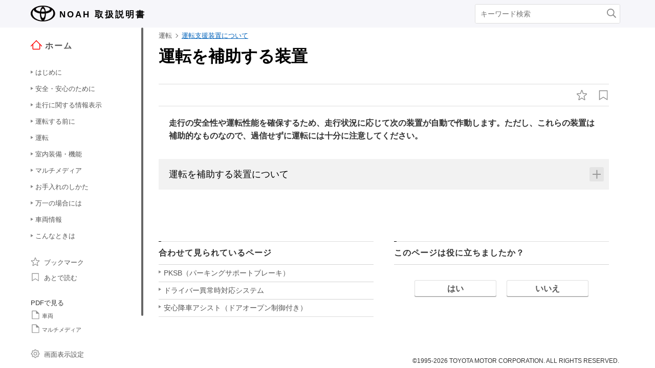

--- FILE ---
content_type: text/html; charset=UTF-8
request_url: https://manual.toyota.jp/noah/2201/cv/ja_JP/contents/vhch04se050428.php
body_size: 173727
content:
<!DOCTYPE html>
<html lang="ja-JP"><head><meta http-equiv="Content-Type" content="text/html; charset=UTF-8"/>
<meta charset="UTF-8"/>
<meta name="viewport" content="width=device-width"/>
<meta name="format-detection" content="telephone=no"/>
<meta name="generator" content="19OmPhpConverter 1.1.1.0, "/>
<title>運転を補助する装置 | NOAH | TOYOTA</title>	<link rel="shortcut icon" href="../img_common/favicon.ico">
	<link rel="apple-touch-icon-precomposed" href="../img_common/apple-touch-icon-precomposed.png"><link type="text/css" rel="stylesheet" href="../css/jquery-ui.min.css"/><link type="text/css" rel="stylesheet" href="../css/reset.css"/><link type="text/css" rel="stylesheet" href="../css/global.css"/><link rel='stylesheet' type='text/css' href='../css/jquery.mCustomScrollbar.min.css'><link rel='stylesheet' href='../css/base.css'><link rel='stylesheet' href='../css/contents.css'><link type="text/css" rel="stylesheet" href="../css/app.css"/><link type="text/css" rel="stylesheet" href="../css/dita-common.css"/><link rel='stylesheet' href='../css/ja-JP-toyota.css'><link type="text/css" rel="stylesheet" href="../css/19om.css"/><script type='text/javascript' src='../../../../../common/javascript/srv.js'> </script><script type='text/javascript' src='../javascript/ga.js'> </script><script type="text/javascript" src="../javascript/jquery-3.4.1.min.js"></script><script type="text/javascript" src="../javascript/jquery-ui.min.js"></script><script type="text/javascript" src="../javascript/jquery.cookie.min.js"></script><script type="text/javascript" src="../javascript/jquery.mousewheel.min.js"></script><script type="text/javascript" src="../javascript/itp.common.js"></script><script type='text/javascript' src='../javascript/jquery.mCustomScrollbar.min.js'> </script><script>
const _screenControlByJs = true;
</script>
<script type='text/javascript' src='../javascript/custom_19om.js'> </script><script type="text/javascript" src="../javascript/feedback.js"></script><script type="text/javascript" src="../javascript/19om.js"></script><script type="text/javascript" src="../javascript/19om.modal.js"></script><script type="text/javascript" src="../javascript/19om.page.js"></script></head><body dir="ltr"><header id="manual-header"><div id="manual-header-inner">
    <div class="manual-header-logo">
        <p><a href="https://toyota.jp" target="_blank" rel="noopener noreferrer"><!--img src="../img_common/logo_corporate.png" class="dk" alt=""/--><img src="../img_common/logo_corporate.png" class="dk" alt=""/></a> <span>NOAH</span> <span>取扱説明書</span></p>
    </div>
    <div id="manual-header-btn" class="colwrap">
        <div id="manual-header-btn-search"><a href="../contents/search.php"><img src="../img_common/icon_search.svg" alt="検索"></a></div>
        <div id="manual-header-btn-menu"><span></span><span></span><span></span></div>
    </div>
    <div id="manual-header-search">
        <form name="search-form" action="search.php">
            <input class="keywords" name="kw" value="" type="text" placeholder="キーワード検索">
            <input type="submit" class="btn-search">
        </form>
    </div>
</div>
</header><main><div id="manual-nav-global"><nav id="manual-nav-global-chapter">
<div class="title"><a href="./home.php"><img src="../img_common/icon_nav_12.svg" alt="ホーム" />ホーム</a></div><ul class="colwrap active">
<li class="tri">
<a href="in01"><span class="navtitle">はじめに</span></a>
<div class="scroll">
<ul>
<li class="tri"><a href="vhin01.php"><span class="navtitle">知っておいていただきたいこと</span></a></li>
</ul>
</div>
</li>
<li class="tri">
<a href="ch01"><span class="navtitle">安全・安心のために</span></a>
<div class="scroll">
<ul>
<li class="tri">
<a href="ch01se01"><span class="navtitle">安全にお使いいただくために</span></a>
<div class="scroll">
<ul>
<li class="tri"><a href="vhch01se010401.php"><span class="navtitle">運転する前に</span></a></li>
<li class="tri"><a href="vhch01se010402.php"><span class="navtitle">安全なドライブのために</span></a></li>
<li class="tri"><a href="vhch01se010403.php"><span class="navtitle">シートベルト</span></a></li>
<li class="tri"><a href="vhch01se010404.php"><span class="navtitle">SRS エアバッグ</span></a></li>
<li class="tri"><a href="vhch01se010405.php"><span class="navtitle">排気ガスに対する注意</span></a></li>
</ul>
</div>
</li>
<li class="tri">
<a href="ch01se02"><span class="navtitle">お子さまの安全</span></a>
<div class="scroll">
<ul>
<li class="tri"><a href="vhch01se020401.php"><span class="navtitle">お子さまを乗せるときは</span></a></li>
<li class="tri"><a href="vhch01se020402.php"><span class="navtitle">チャイルドシート</span></a></li>
</ul>
</div>
</li>
<li class="tri">
<a href="ch01se03"><span class="navtitle">コネクティッドサービス</span></a>
<div class="scroll">
<ul>
<li class="tri"><a href="vhch01se030401.php"><span class="navtitle">T-Connectエントリー（22）</span></a></li>
</ul>
</div>
</li>
<li class="tri">
<a href="ch01se04"><span class="navtitle">盗難防止装置</span></a>
<div class="scroll">
<ul>
<li class="tri"><a href="vhch01se040401.php"><span class="navtitle">エンジンイモビライザーシステム</span></a></li>
</ul>
</div>
</li>
</ul>
</div>
</li>
<li class="tri">
<a href="ch02"><span class="navtitle">走行に関する情報表示</span></a>
<div class="scroll">
<ul>
<li class="tri">
<a href="ch02se01"><span class="navtitle">計器の見方</span></a>
<div class="scroll">
<ul>
<li class="tri"><a href="vhch02se010401.php"><span class="navtitle">警告灯／表示灯</span></a></li>
<li class="tri"><a href="vhch02se010402.php"><span class="navtitle">計器類（4.2インチディスプレイ）</span></a></li>
<li class="tri"><a href="vhch02se010403.php"><span class="navtitle">計器類（7インチディスプレイ）</span></a></li>
<li class="tri"><a href="vhch02se010404.php"><span class="navtitle">マルチインフォメーションディスプレイ</span></a></li>
<li class="tri"><a href="vhch02se010405.php"><span class="navtitle">ヘッドアップディスプレイ</span></a></li>
<li class="tri"><a href="vhch02se010406.php"><span class="navtitle">燃費画面</span></a></li>
</ul>
</div>
</li>
</ul>
</div>
</li>
<li class="tri">
<a href="ch03"><span class="navtitle">運転する前に</span></a>
<div class="scroll">
<ul>
<li class="tri">
<a href="ch03se01"><span class="navtitle">キー</span></a>
<div class="scroll">
<ul>
<li class="tri"><a href="vhch03se010401.php"><span class="navtitle">キー</span></a></li>
<li class="tri"><a href="vhch03se010402.php"><span class="navtitle">デジタルキー</span></a></li>
</ul>
</div>
</li>
<li class="tri">
<a href="ch03se02"><span class="navtitle">ドアの開閉、ロックのしかた</span></a>
<div class="scroll">
<ul>
<li class="tri"><a href="vhch03se020401.php"><span class="navtitle">フロントドア</span></a></li>
<li class="tri"><a href="vhch03se020402.php"><span class="navtitle">スライドドア</span></a></li>
<li class="tri"><a href="vhch03se020403.php"><span class="navtitle">バックドア</span></a></li>
<li class="tri"><a href="vhch03se020404.php"><span class="navtitle">スマートエントリー＆スタートシステム</span></a></li>
</ul>
</div>
</li>
<li class="tri">
<a href="ch03se03"><span class="navtitle">シートの調整</span></a>
<div class="scroll">
<ul>
<li class="tri"><a href="vhch03se030401.php"><span class="navtitle">フロントシート</span></a></li>
<li class="tri"><a href="vhch03se030402.php"><span class="navtitle">セカンドシート</span></a></li>
<li class="tri"><a href="vhch03se030403.php"><span class="navtitle">サードシート</span></a></li>
<li class="tri"><a href="vhch03se030404.php"><span class="navtitle">ヘッドレスト</span></a></li>
<li class="tri"><a href="vhch03se030405.php"><span class="navtitle">シートアレンジ</span></a></li>
</ul>
</div>
</li>
<li class="tri">
<a href="ch03se04"><span class="navtitle">ハンドル位置・ミラー</span></a>
<div class="scroll">
<ul>
<li class="tri"><a href="vhch03se040401.php"><span class="navtitle">ハンドル</span></a></li>
<li class="tri"><a href="vhch03se040402.php"><span class="navtitle">インナーミラー</span></a></li>
<li class="tri"><a href="vhch03se040403.php"><span class="navtitle">デジタルインナーミラー</span></a></li>
<li class="tri"><a href="vhch03se040404.php"><span class="navtitle">ドアミラー</span></a></li>
<li class="tri"><a href="vhch03se040405.php"><span class="navtitle">補助確認装置</span></a></li>
</ul>
</div>
</li>
<li class="tri">
<a href="ch03se05"><span class="navtitle">ドアガラスの開閉</span></a>
<div class="scroll">
<ul>
<li class="tri"><a href="vhch03se050401.php"><span class="navtitle">パワーウインドウ</span></a></li>
</ul>
</div>
</li>
<li class="tri">
<a href="ch03se06"><span class="navtitle">お好み設定</span></a>
<div class="scroll">
<ul>
<li class="tri"><a href="vhch03se060401.php"><span class="navtitle">マイセッティング</span></a></li>
</ul>
</div>
</li>
</ul>
</div>
</li>
<li class="tri">
<a href="ch04"><span class="navtitle">運転</span></a>
<div class="scroll">
<ul>
<li class="tri">
<a href="ch04se01"><span class="navtitle">運転にあたって</span></a>
<div class="scroll">
<ul>
<li class="tri"><a href="vhch04se010401.php"><span class="navtitle">運転にあたって</span></a></li>
<li class="tri"><a href="vhch04se010402.php"><span class="navtitle">荷物を積むときの注意</span></a></li>
</ul>
</div>
</li>
<li class="tri">
<a href="ch04se02"><span class="navtitle">運転のしかた</span></a>
<div class="scroll">
<ul>
<li class="tri"><a href="vhch04se020401.php"><span class="navtitle">エンジン（イグニッション）スイッチ（スマートエントリー＆スタートシステム非装着車）</span></a></li>
<li class="tri"><a href="vhch04se020402.php"><span class="navtitle">エンジン（イグニッション）スイッチ（スマートエントリー＆スタートシステム装着車）</span></a></li>
<li class="tri"><a href="vhch04se020403.php"><span class="navtitle">オートマチックトランスミッション</span></a></li>
<li class="tri"><a href="vhch04se020404.php"><span class="navtitle">方向指示レバー</span></a></li>
<li class="tri"><a href="vhch04se020405.php"><span class="navtitle">パーキングブレーキ</span></a></li>
<li class="tri"><a href="vhch04se020406.php"><span class="navtitle">ブレーキホールド</span></a></li>
</ul>
</div>
</li>
<li class="tri">
<a href="ch04se03"><span class="navtitle">ランプのつけ方・ ワイパーの使い方</span></a>
<div class="scroll">
<ul>
<li class="tri"><a href="vhch04se030401.php"><span class="navtitle">ランプスイッチ</span></a></li>
<li class="tri"><a href="vhch04se030402.php"><span class="navtitle">AHS（アダプティブハイビームシステム）</span></a></li>
<li class="tri"><a href="vhch04se030403.php"><span class="navtitle">AHB（オートマチックハイビーム）</span></a></li>
<li class="tri"><a href="vhch04se030404.php"><span class="navtitle">フォグランプスイッチ</span></a></li>
<li class="tri"><a href="vhch04se030405.php"><span class="navtitle">ワイパー＆ウォッシャー（フロント）</span></a></li>
<li class="tri"><a href="vhch04se030406.php"><span class="navtitle">ワイパー＆ウォッシャー（リヤ）</span></a></li>
</ul>
</div>
</li>
<li class="tri">
<a href="ch04se04"><span class="navtitle">給油のしかた</span></a>
<div class="scroll">
<ul>
<li class="tri"><a href="vhch04se040401.php"><span class="navtitle">給油口の開け方</span></a></li>
</ul>
</div>
</li>
<li class="tri">
<a href="ch04se05"><span class="navtitle">運転支援装置について</span></a>
<div class="scroll">
<ul>
<li class="tri"><a href="vhch04se050401.php"><span class="navtitle">ソフトウェアアップデートを確認する（Toyota Safety Sense/アドバンスト ドライブ装着車）</span></a></li>
<li class="tri"><a href="vhch04se050402.php"><span class="navtitle">Toyota Safety Sense</span></a></li>
<li class="tri"><a href="vhch04se050403.php"><span class="navtitle">ドライバーモニター</span></a></li>
<li class="tri"><a href="vhch04se050404.php"><span class="navtitle">PCS（プリクラッシュセーフティ）</span></a></li>
<li class="tri"><a href="vhch04se050405.php"><span class="navtitle">LTA（レーントレーシングアシスト）</span></a></li>
<li class="tri"><a href="vhch04se050406.php"><span class="navtitle">LCA（レーンチェンジアシスト）</span></a></li>
<li class="tri"><a href="vhch04se050407.php"><span class="navtitle">LDA（レーンディパーチャーアラート）</span></a></li>
<li class="tri"><a href="vhch04se050408.php"><span class="navtitle">PDA（プロアクティブドライビングアシスト）</span></a></li>
<li class="tri"><a href="vhch04se050409.php"><span class="navtitle">FCTA（フロントクロストラフィックアラート）</span></a></li>
<li class="tri"><a href="vhch04se050410.php"><span class="navtitle">発進遅れ告知機能</span></a></li>
<li class="tri"><a href="vhch04se050411.php"><span class="navtitle">RSA（ロードサインアシスト）</span></a></li>
<li class="tri"><a href="vhch04se050412.php"><span class="navtitle">レーダークルーズコントロール</span></a></li>
<li class="tri"><a href="vhch04se050413.php"><span class="navtitle">クルーズコントロール</span></a></li>
<li class="tri"><a href="vhch04se050414.php"><span class="navtitle">ドライバー異常時対応システム</span></a></li>
<li class="tri"><a href="vhch04se050415.php"><span class="navtitle">アドバンスト ドライブ（渋滞時支援）</span></a></li>
<li class="tri"><a href="vhch04se050416.php"><span class="navtitle">ITS Connect</span></a></li>
<li class="tri"><a href="vhch04se050417.php"><span class="navtitle">BSM（ブラインドスポットモニター）</span></a></li>
<li class="tri"><a href="vhch04se050418.php"><span class="navtitle">安心降車アシスト（ドアオープン制御付き）</span></a></li>
<li class="tri"><a href="vhch04se050419.php"><span class="navtitle">クリアランスソナー</span></a></li>
<li class="tri"><a href="vhch04se050420.php"><span class="navtitle">RCTA（リヤクロストラフィックアラート）</span></a></li>
<li class="tri"><a href="vhch04se050421.php"><span class="navtitle">RCD（リヤカメラディテクション）</span></a></li>
<li class="tri"><a href="vhch04se050422.php"><span class="navtitle">PKSB（パーキングサポートブレーキ）</span></a></li>
<li class="tri"><a href="vhch04se050423.php"><span class="navtitle">パーキングサポートブレーキ（静止物）</span></a></li>
<li class="tri"><a href="vhch04se050424.php"><span class="navtitle">パーキングサポートブレーキ（後方接近車両）</span></a></li>
<li class="tri"><a href="vhch04se050425.php"><span class="navtitle">パーキングサポートブレーキ（後方歩行者）</span></a></li>
<li class="tri"><a href="vhch04se050426.php"><span class="navtitle">パーキングサポートブレーキ（周囲静止物）（アドバンストパーク装着車）</span></a></li>
<li class="tri"><a href="vhch04se050427.php"><span class="navtitle">トヨタチームメイト アドバンストパーク</span></a></li>
<li class="tri"><a href="vhch04se050428.php"><span class="navtitle">運転を補助する装置</span></a></li>
<li class="tri"><a href="vhch04se050429.php"><span class="navtitle">プラスサポート（販売店装着オプション）</span></a></li>
</ul>
</div>
</li>
<li class="tri">
<a href="ch04se06"><span class="navtitle">運転のアドバイス</span></a>
<div class="scroll">
<ul>
<li class="tri"><a href="vhch04se060401.php"><span class="navtitle">寒冷時の運転</span></a></li>
</ul>
</div>
</li>
</ul>
</div>
</li>
<li class="tri">
<a href="ch05"><span class="navtitle">室内装備・機能</span></a>
<div class="scroll">
<ul>
<li class="tri">
<a href="ch05se01"><span class="navtitle">エアコンの使い方</span></a>
<div class="scroll">
<ul>
<li class="tri"><a href="vhch05se010401.php"><span class="navtitle">フロントオートエアコン</span></a></li>
<li class="tri"><a href="vhch05se010402.php"><span class="navtitle">リヤオートエアコン</span></a></li>
<li class="tri"><a href="vhch05se010403.php"><span class="navtitle">リヤクーラー</span></a></li>
<li class="tri"><a href="vhch05se010404.php"><span class="navtitle">ステアリングヒーター／シートヒーター</span></a></li>
</ul>
</div>
</li>
<li class="tri">
<a href="ch05se02"><span class="navtitle">室内灯のつけ方</span></a>
<div class="scroll">
<ul>
<li class="tri"><a href="vhch05se020401.php"><span class="navtitle">室内灯一覧</span></a></li>
</ul>
</div>
</li>
<li class="tri">
<a href="ch05se03"><span class="navtitle">収納装備</span></a>
<div class="scroll">
<ul>
<li class="tri"><a href="vhch05se030401.php"><span class="navtitle">収納装備一覧</span></a></li>
<li class="tri"><a href="vhch05se030402.php"><span class="navtitle">ラゲージルーム内装備</span></a></li>
</ul>
</div>
</li>
<li class="tri">
<a href="ch05se04"><span class="navtitle">その他の室内装備の使い方</span></a>
<div class="scroll">
<ul>
<li class="tri"><a href="vhch05se040401.php"><span class="navtitle">その他の室内装備</span></a></li>
</ul>
</div>
</li>
</ul>
</div>
</li><li class="tri"><a href="nv"><span class="navtitle">マルチメディア</span></a><div class="scroll"><ul><li class="tri"><a href="pyk1630909489162.php#pyk1630909489162"><span class="navtitle">知っておいていただきたいこと</span></a><div class="scroll"><ul><li class="shortdesc"><span class="shortdesc"></span></li><li class="tri"><a href="mrq1630973129176.php#mmb1606950670581"><span class="navtitle">マルチメディア取扱書</span></a></li><li class="tri"><a href="kiw1630973167055.php#upr1606950651530"><span class="navtitle">データの補償に関する免責事項について</span></a></li><li class="tri"><a href="omt1630973178836.php#uuy1606950689675"><span class="navtitle"><span class="ph"></span>ダイアグレコーダーについて</span></a></li><li class="tri"><a href="vbt1630973225069.php#hdi1606950672833"><span class="navtitle">12Vバッテリーの取りはずしについて</span></a></li><li class="tri"><a href="eqk1630973241454.php#tcm1618449939603"><span class="navtitle">安全にお使いいただくため</span></a></li><li class="tri"><a href="jrk1630973317952.php#xzq1606950639488"><span class="navtitle">イラスト目次</span></a><div class="scroll"><ul><li class="tri"><a href="vwv1630973345332.php#axi1606950678929"><span class="navtitle">インストルメントパネル</span></a></li></ul></div></li></ul></div></li><li class="tri"><a href="ujq1630974773298.php#nlh1606950658390"><span class="navtitle">基本操作</span></a><div class="scroll"><ul><li class="shortdesc"><span class="shortdesc">マルチメディアシステムの基本操作</span></li><li class="tri"><a href="ygy1630974848430.php#scg1606950624166"><span class="navtitle">マルチメディアシステムの基本操作</span></a><div class="scroll"><ul><li class="tri"><a href="otg1630974828963.php#jcp1606950616774"><span class="navtitle">ディスプレイと操作スイッチ</span></a></li><li class="tri"><a href="kqk1630975318131.php#yci1611540000646"><span class="navtitle">マルチメディア画面の概要</span></a></li><li class="tri"><a href="xcd1630975363828.php#dkj1606950660520"><span class="navtitle">メインメニュー</span></a></li><li class="tri"><a href="xfa1630975363844.php#jrj1606950677301"><span class="navtitle">ステータスアイコンの見方</span></a></li><li class="tri"><a href="hdr1630975408024.php#acn1606950617271"><span class="navtitle">タッチスクリーンの操作</span></a></li><li class="tri"><a href="fai1630975473360.php#qcs1606950684981"><span class="navtitle">画面の基本操作</span></a></li><li class="tri"><a href="gif1630975488024.php#fut1606950678359"><span class="navtitle">文字や数字の入力</span></a></li></ul></div></li><li class="tri"><a href="inc1630975560837.php#raa1608012337372"><span class="navtitle">ナビゲーションの基本操作</span></a><div class="scroll"><ul><li class="tri"><a href="xns1630975584831.php#mik1606950632267"><span class="navtitle">地図画面表示</span></a></li><li class="tri"><a href="rwl1630975601886.php#qdd1606950606431"><span class="navtitle">車の現在地の表示</span></a></li><li class="tri"><a href="sqr1630975623325.php#cka1606950660309"><span class="navtitle">地図のスケール（縮尺）の切りかえ</span></a></li><li class="tri"><a href="hty1630975813863.php#mqz1606950641500"><span class="navtitle">地図の向きの切りかえ</span></a></li><li class="tri"><a href="hzq1630975833518.php#lee1606950652421"><span class="navtitle">地図の動かし方</span></a></li></ul></div></li><li class="tri"><a href="kpi1630975851349.php#pay1606950673246"><span class="navtitle">オーディオの基本操作</span></a><div class="scroll"><ul><li class="tri"><a href="dgh1630975868933.php#mhi1606950602158"><span class="navtitle">オーディオのON/OFFと音量を調整する</span></a></li><li class="tri"><a href="ojb1630975884309.php#ilp1606950695289"><span class="navtitle">オーディオのソースを変更する</span></a></li><li class="tri"><a href="qem1630976299823.php#mqj1606950705549"><span class="navtitle">ディスクを出し入れする<span class="ph"></span></span></a></li><li class="tri"><a href="rir1630976318919.php#ynu1607135745317"><span class="navtitle">USB機器を接続する</span></a></li><li class="tri"><a href="nwu1631777141273.php#zmm1606950618882"><span class="navtitle">HDMI機器を接続する<span class="ph"></span></span></a></li></ul></div></li><li class="tri"><a href="hok1630976332824.php#xsi1606950656309"><span class="navtitle"><span class="ph">エージェント（音声対話サービス）</span></span></a><div class="scroll"><ul><li class="tri"><a href="jqj1630976342793.php#jvk1606950665913"><span class="navtitle"><span class="ph"></span>音声で操作する</span></a></li><li class="tri"><a href="bgj1644983101652.php#vvj1606950664390"><span class="navtitle">音声操作を開始する</span></a></li><li class="tri"><a href="glt1630976959877.php#uca1606950694056"><span class="navtitle"><span class="ph"></span>音声コマンドを発話する</span></a></li><li class="tri"><a href="kvy1630976989489.php#vee1606950632921"><span class="navtitle"><span class="ph"></span>キーボードで情報を検索する</span></a></li></ul></div></li></ul></div></li><li class="tri"><a href="smd1630977144411.php#dcg1611702820692"><span class="navtitle">各種設定および登録</span></a><div class="scroll"><ul><li class="shortdesc"><span class="shortdesc">さまざまな機能に関する設定や登録など</span></li><li class="tri"><a href="fkm1630977158854.php#xnw1615180715320"><span class="navtitle">マルチメディアシステムの初期設定</span></a><div class="scroll"><ul><li class="tri"><a href="cir1630977172805.php#aba1615180783436"><span class="navtitle"><span class="ph">ドライバーを登録する</span></span></a></li></ul></div></li><li class="tri"><a href="nbl1630977237516.php#bnk1611702876332"><span class="navtitle">各種設定</span></a><div class="scroll"><ul><li class="tri"><a href="kkx1630977250012.php#xmc1611706237381"><span class="navtitle">各種設定を変更する</span></a></li></ul></div></li><li class="tri"><a href="ldj1630977259750.php#hvv1611702934876"><span class="navtitle">ドライバー設定</span></a><div class="scroll"><ul><li class="tri"><a href="oki1630977271904.php#zjo1611717274354"><span class="navtitle"><span class="ph">ドライバーの切りかえや登録をする</span></span></a></li><li class="tri"><a href="pwb1630977293321.php#ffo1611725974262"><span class="navtitle">ドライバーの特定方法を設定する</span></a></li></ul></div></li><li class="tri"><a href="fkp1630977307151.php#thc1617840843115"><span class="navtitle">共通設定</span></a><div class="scroll"><ul><li class="tri"><a href="lan1630977316417.php#pss1611730101830"><span class="navtitle">マルチメディアシステムの共通設定を変更する</span></a></li></ul></div></li><li class="tri"><a href="nze1630977581998.php#qtz1617841266889"><span class="navtitle">画面設定</span></a><div class="scroll"><ul><li class="tri"><a href="czt1630977595136.php#vux1611717118243"><span class="navtitle">画面表示の設定を変更する</span></a></li></ul></div></li><li class="tri"><a href="mfu1630977611116.php#ffu1617841360489"><span class="navtitle">音声操作設定</span></a><div class="scroll"><ul><li class="tri"><a href="axa1630977623114.php#ffr1611734996551"><span class="navtitle">音声操作の設定を変更する</span></a></li></ul></div></li><li class="tri"><a href="qxq1630977648849.php#ian1611705812411"><span class="navtitle">車両設定</span></a><div class="scroll"><ul><li class="tri"><a href="dyx1630977677090.php#syn1611738131213"><span class="navtitle">セキュリティ設定を変更する</span></a></li><li class="tri"><a href="yyb1630977839170.php#zxx1611742181605"><span class="navtitle"><span class="ph"></span>ソフトウェア情報の確認や更新をする</span></a></li></ul></div></li><li class="tri"><a href="wnc1630977893799.php#zcw1608275246582"><span class="navtitle">ナビゲーション設定</span></a><div class="scroll"><ul><li class="tri"><a href="xxc1630977905425.php#esn1608278316586"><span class="navtitle">ナビゲーションの設定</span></a></li><li class="tri"><a href="iqb1630977917674.php#lpj1608282619427"><span class="navtitle">地図表示設定をする</span></a></li><li class="tri"><a href="jea1630978128964.php#vpb1608523723665"><span class="navtitle">ルート設定をする</span></a></li><li class="tri"><a href="rxo1630978197742.php#ymq1608540639532"><span class="navtitle">案内設定</span></a></li><li class="tri"><a href="glt1630978209365.php#ofa1608604276202"><span class="navtitle">その他設定</span></a></li><li class="tri"><a href="loj1630978335260.php#bab1611052764589"><span class="navtitle">走行支援の設定</span></a></li></ul></div></li><li class="tri"><a href="mjc1630978421228.php#vqi1606950639392"><span class="navtitle"><span class="ph">サウンド＆メディア設定</span></span></a><div class="scroll"><ul><li class="tri"><a href="ibf1630978429206.php#qzr1606950642982"><span class="navtitle"><span class="ph">サウンドやメディアの設定を変更する</span></span></a></li><li class="tri"><a href="phr1630978439901.php#jil1606950664087"><span class="navtitle"><span class="ph">画面モードを切りかえる</span></span></a></li><li class="tri"><a href="iol1630978449028.php#pze1606950621150"><span class="navtitle"><span class="ph">画質を調整する</span></span></a></li><li class="tri"><a href="mow1630978457887.php#fym1606950673581"><span class="navtitle"><span class="ph">各ソースの音を調整する</span></span></a></li></ul></div></li><li class="tri"><a href="znu1630978466318.php#hpq1615875565470"><span class="navtitle"><span class="tm">Wi-Fi<sup>‍®</sup></span>設定</span></a><div class="scroll"><ul><li class="tri"><a href="scu1630978476625.php#jkn1615882793019"><span class="navtitle"><span class="ph"></span><span class="tm">Wi-Fi<sup>‍®</sup></span> Hotspotを設定する</span></a></li></ul></div></li><li class="tri"><a href="taw1630978483850.php#bsw1615804581327"><span class="navtitle"><span class="tm">Bluetooth<sup>‍®</sup></span>設定</span></a><div class="scroll"><ul><li class="tri"><a href="fpn1630978493142.php#trm1606950670390"><span class="navtitle"><span class="ph"></span><span class="tm">Bluetooth<sup>‍®</sup></span>機器を設定する</span></a></li></ul></div></li></ul></div></li><li class="tri"><a href="ftz1630978634034.php#ejc1606950704739"><span class="navtitle">スマートフォンや通信機器の接続</span></a><div class="scroll"><ul><li class="shortdesc"><span class="shortdesc"><span class="tm">Bluetooth<sup>‍®</sup></span>や<span class="tm">Wi-Fi<sup>‍®</sup></span> を使用するには</span></li><li class="tri"><a href="wok1630978643859.php#brh1606950606643"><span class="navtitle"><span class="tm">Bluetooth<sup>‍®</sup></span>機能の使い方</span></a><div class="scroll"><ul><li class="tri"><a href="fan1630978652617.php#vhs1606950618512"><span class="navtitle"><span class="tm">Bluetooth<sup>‍®</sup></span>機器使用上の留意事項</span></a></li><li class="tri"><a href="vyq1630978662409.php#iph1606950684455"><span class="navtitle"><span class="ph"></span><span class="tm">Bluetooth<sup>‍®</sup></span>の仕様、対応プロファイル</span></a></li><li class="tri"><a href="pmx1630978673546.php#obl1606950621897"><span class="navtitle"><span class="ph"></span><span class="tm">Bluetooth<sup>‍®</sup></span>機器をマルチメディアシステムから登録する</span></a></li><li class="tri"><a href="nyz1630978696028.php#pqj1606950640612"><span class="navtitle"><span class="ph"></span><span class="tm">Bluetooth<sup>‍®</sup></span>機器の登録を削除する</span></a></li><li class="tri"><a href="gud1630978706818.php#eyp1621340400823"><span class="navtitle"><span class="ph"></span><span class="tm">Bluetooth<sup>‍®</sup></span>機器との接続</span></a></li><li class="tri"><a href="qhj1630978752533.php#iuc1606999880346"><span class="navtitle"><span class="ph"></span><span class="tm">Bluetooth<sup>‍®</sup></span>機器をメイン機器に設定する</span></a></li><li class="tri"><a href="ulq1630978763724.php#icu1606999584218"><span class="navtitle"><span class="ph"></span><span class="tm">Bluetooth<sup>‍®</sup></span>機器をサブ機器に設定する</span></a></li></ul></div></li><li class="tri"><a href="zyk1630978775698.php#bln1606950654439"><span class="navtitle"><span class="tm">Wi-Fi<sup>‍®</sup></span>ネットワークへの接続</span></a><div class="scroll"><ul><li class="tri"><a href="wet1630978791474.php#ynm1606950644344"><span class="navtitle"><span class="tm">Wi-Fi<sup>‍®</sup></span>機器使用上の留意事項</span></a></li><li class="tri"><a href="mjq1630978801604.php#ubc1606950655354"><span class="navtitle"><span class="ph"></span><span class="tm">Wi-Fi<sup>‍®</sup></span> Hotspotに接続する</span></a></li></ul></div></li><li class="tri"><a href="ixn1630978835894.php#lpa1606950668293"><span class="navtitle">Apple CarPlay/Android Autoの使い方</span></a><div class="scroll"><ul><li class="tri"><a href="ysn1630978847402.php#wza1606950678122"><span class="navtitle"><span class="ph"></span>Apple CarPlay/Android Auto使用上の留意事項</span></a></li><li class="tri"><a href="yev1630978857022.php#jvd1627360401054"><span class="navtitle"><span class="ph"></span>Apple CarPlayを使用する</span></a></li><li class="tri"><a href="ijs1630978864289.php#wqg1615544059699"><span class="navtitle">Android Autoを使用する</span></a></li><li class="tri"><a href="dll1630978873425.php#vbh1606950691089"><span class="navtitle"><span class="ph"></span>Apple CarPlay/Android Autoが故障したとお考えになる前に</span></a></li></ul></div></li></ul></div></li><li class="tri"><a href="tiq1630917266122.php#tiq1630917266122"><span class="navtitle">ナビゲーション</span></a><div class="scroll"><ul><li class="shortdesc"><span class="shortdesc"><span class="text">目的地を設定してルート案内をする</span></span></li><li class="tri"><a href="eqn1630975291849.php#rpm1615183661926"><span class="navtitle"><span class="ph">ナビゲーションシステムについて</span></span></a><div class="scroll"><ul><li class="tri"><a href="mzq1630981856288.php#nvo1630234123173"><span class="navtitle">コネクティッドナビ</span></a></li></ul></div></li><li class="tri"><a href="ykn1630982057320.php#ulx1617098967602"><span class="navtitle">地図の情報について</span></a><div class="scroll"><ul><li class="tri"><a href="sic1630982168839.php#hlc1608018938155"><span class="navtitle">地点情報を表示する</span></a></li><li class="tri"><a href="neq1630982168870.php#ydw1608086256734"><span class="navtitle">地図オプション画面</span></a></li><li class="tri"><a href="zux1630982168855.php#tdv1608021793965"><span class="navtitle">施設記号を表示する</span></a></li><li class="tri"><a href="hpd1630982238703.php#kgd1608096562504"><span class="navtitle">地図表示設定</span></a></li><li class="tri"><a href="eob1630982258873.php#eqv1610159645652"><span class="navtitle"><span class="ph">先読みエコドライブ</span></span></a></li><li class="tri"><a href="atz1630982282993.php#fnl1613969092146"><span class="navtitle">地図記号・地図表示について</span></a></li><li class="tri"><a href="mms1630982300949.php#iyq1608082386927"><span class="navtitle">ハイウェイモードについて</span></a></li></ul></div></li><li class="tri"><a href="kvt1630982612387.php#xli1606950696787"><span class="navtitle">目的地の検索</span></a><div class="scroll"><ul><li class="tri"><a href="ucz1630982665141.php#enq1607913961666"><span class="navtitle">目的地検索について</span></a></li><li class="tri"><a href="cnc1630982678599.php#tan1607920754351"><span class="navtitle">目的地検索画面の見方</span></a></li><li class="tri"><a href="oye1630982699062.php#jqn1607932625023"><span class="navtitle">検索結果リスト画面の見方</span></a></li><li class="tri"><a href="xvm1630982699031.php#qif1607998937277"><span class="navtitle">経由地を追加する</span></a></li><li class="tri"><a href="ygb1630982699078.php#rpp1607937759206"><span class="navtitle">電話帳から目的地を検索する</span></a></li><li class="tri"><a href="fjb1630982713063.php#iqq1614848481645"><span class="navtitle">スマートフォンから目的地を設定する</span></a></li></ul></div></li><li class="tri"><a href="tav1630982761017.php#lbs1607992791784"><span class="navtitle">目的地の設定</span></a><div class="scroll"><ul><li class="tri"><a href="kre1630982761001.php#wcc1607999827208"><span class="navtitle">全ルート図表示画面の見方</span></a></li><li class="tri"><a href="ltv1630982803481.php#sae1608009042742"><span class="navtitle">目的地案内のデモを見る</span></a></li><li class="tri"><a href="nrl1630982803466.php#hhz1608009426502"><span class="navtitle">ルート情報を表示する</span></a></li><li class="tri"><a href="ygx1630982813525.php#ace1608010085313"><span class="navtitle">ルートオプションを変更する</span></a></li><li class="tri"><a href="tgm1630982813603.php#qei1608015616429"><span class="navtitle">他の経路に変更する</span></a></li><li class="tri"><a href="ymx1630982813587.php#krl1608015689348"><span class="navtitle">出入り口IC（インターチェンジ）を指定する</span></a></li><li class="tri"><a href="uld1630982813556.php#zks1608016297322"><span class="navtitle">目的地の詳細情報を表示する</span></a></li><li class="tri"><a href="dln1630982813572.php#krc1608016609698"><span class="navtitle">通過する地点を設定する</span></a></li><li class="tri"><a href="sbv1630982813540.php#tim1608016867056"><span class="navtitle">経由地を編集する</span></a></li></ul></div></li><li class="tri"><a href="buy1630982928143.php#xmy1607999742178"><span class="navtitle">ルート案内</span></a><div class="scroll"><ul><li class="tri"><a href="smx1630982940029.php#wyn1608095261894"><span class="navtitle">ルート案内画面の見方</span></a></li><li class="tri"><a href="kqx1630983163728.php#axx1608100127587"><span class="navtitle">さまざまなレーン表示画面</span></a></li><li class="tri"><a href="ehy1630983266680.php#ipb1608167226141"><span class="navtitle">ルートを再探索する</span></a></li></ul></div></li><li class="tri"><a href="muu1630982359184.php#eun1618900622449"><span class="navtitle"><span class="ph">VICS・交通情報</span></span></a><div class="scroll"><ul><li class="tri"><a href="yfl1630982368056.php#fee1613973479620"><span class="navtitle">VICS・交通情報を使う</span></a></li><li class="tri"><a href="rel1630982368041.php#ftp1610170872458"><span class="navtitle">VICS・交通情報について</span></a></li><li class="tri"><a href="qww1630982368025.php#pvc1610172280434"><span class="navtitle">タイムスタンプの情報表示</span></a></li><li class="tri"><a href="vlx1630982392432.php#vso1610172810086"><span class="navtitle">渋滞や規制情報の音声案内</span></a></li><li class="tri"><a href="ahe1630982413778.php#bqm1610172866888"><span class="navtitle">VICS記号の内容を表示する</span></a></li><li class="tri"><a href="gtd1630982413747.php#knn1610172899399"><span class="navtitle">VICS・交通情報を表示する道路を設定する</span></a></li><li class="tri"><a href="qur1630982413731.php#qrs1610172955321"><span class="navtitle">VICS・交通情報を表示する種類を設定する</span></a></li><li class="tri"><a href="ojo1630982413762.php#mvr1610173228927"><span class="navtitle">VICS図形情報や文字情報を表示する</span></a></li><li class="tri"><a href="xwv1630982433517.php#rzl1610173262846"><span class="navtitle">緊急情報の表示</span></a></li><li class="tri"><a href="fut1630982454171.php#pxz1610173292913"><span class="navtitle">気象、災害情報のエリア表示</span></a></li><li class="tri"><a href="kyr1630982463400.php#zki1610173332087"><span class="navtitle">割込情報（光ビーコン）の表示<span class="ph"></span></span></a></li><li class="tri"><a href="fcf1630982478045.php#tex1610173407315"><span class="navtitle">割込情報（ETC2.0サービス）の表示</span></a></li><li class="tri"><a href="utv1630982487387.php#fjo1610175016292"><span class="navtitle">自動割込を設定する</span></a></li><li class="tri"><a href="jgy1630982487434.php#crz1610175683914"><span class="navtitle">自動割込表示時間を調整する</span></a></li><li class="tri"><a href="cpq1630982487418.php#dmq1610175788371"><span class="navtitle">ETC2.0走行情報のアップリンクの設定をする</span></a></li><li class="tri"><a href="brr1630982502322.php#vfg1613623337925"><span class="navtitle">ETC2.0の個人・プライバシー情報消去について</span></a></li><li class="tri"><a href="wip1630982544774.php#sdu1610173451632"><span class="navtitle">新旧ルートを比較して表示する</span></a></li><li class="tri"><a href="esg1630982544790.php#yvk1610173501480"><span class="navtitle">VICS放送局を選択する</span></a></li><li class="tri"><a href="ysq1630982544805.php#xuv1613971824494"><span class="navtitle">VICS 記号や表示について</span></a></li><li class="tri"><a href="ohu1630982553800.php#eoo1610176039470"><span class="navtitle">VICSについて</span></a></li><li class="tri"><a href="skz1630982584236.php#bml1610173627410"><span class="navtitle">交通ナビ関連情報を表示する</span></a></li></ul></div></li><li class="tri"><a href="onv1630983455676.php#iju1608126612099"><span class="navtitle">地図データの更新</span></a><div class="scroll"><ul><li class="tri"><a href="een1630983474152.php#trd1615272202019"><span class="navtitle">マップオンデマンドとは<span class="ph"></span></span></a></li><li class="tri"><a href="zzy1630988496336.php#dda1615282889807"><span class="navtitle">地図を更新する</span></a></li><li class="tri"><a href="zlb1630988496352.php#wfl1615282237094"><span class="navtitle">地図データ情報</span></a></li></ul></div></li></ul></div></li><li class="tri"><a href="aec1630988608732.php#vmb1606950689298"><span class="navtitle"><span class="ph">オーディオ</span></span></a><div class="scroll"><ul><li class="shortdesc"><span class="shortdesc"><span class="text">ラジオを聴くには</span><span class="text">音楽や映像を楽しむには</span></span></li><li class="tri"><a href="yyg1630988660714.php#pgf1606950696883"><span class="navtitle"><span class="ph">ラジオの操作</span></span></a><div class="scroll"><ul><li class="tri"><a href="koa1630988677172.php#bng1611290956963"><span class="navtitle"><span class="ph">ラジオを聴く</span></span></a></li><li class="tri"><a href="eok1630988677187.php#cnc1606950612515"><span class="navtitle"><span class="ph">交通情報を聴く</span></span></a></li><li class="tri"><a href="eit1630988677203.php#fis1606950666615"><span class="navtitle"><span class="ph">ラジオ用アンテナの取り扱い</span></span></a></li></ul></div></li><li class="tri"><a href="hwu1630988693503.php#myx1606950700613"><span class="navtitle"><span class="ph">CDの操作</span></span></a><div class="scroll"><ul><li class="tri"><a href="ldc1630988709036.php#irz1606950653960"><span class="navtitle">音楽CDを再生する<span class="ph"></span></span></a></li><li class="tri"><a href="cpv1630988709005.php#hoy1606950692582"><span class="navtitle">MP3/WMA/AACディスクを再生する<span class="ph"></span></span></a></li><li class="tri"><a href="qva1630988709020.php#pzz1606950639297"><span class="navtitle"><span class="ph">CDの再生についての留意事項</span></span></a></li></ul></div></li><li class="tri"><a href="qgs1630988722867.php#zpo1606950661535"><span class="navtitle"><span class="ph">DVDの操作</span></span></a><div class="scroll"><ul><li class="tri"><a href="blt1630988733152.php#sjn1606950618975"><span class="navtitle">DVDを再生する<span class="ph"></span></span></a></li><li class="tri"><a href="fap1630988733136.php#sde1606950642087"><span class="navtitle"><span class="ph">メニュー項目を操作する</span></span></a></li><li class="tri"><a href="cca1630988733167.php#ojz1606950670882"><span class="navtitle"><span class="ph">DVD再生時の設定を変更する</span></span></a></li><li class="tri"><a href="huy1630988733183.php#fvm1606950674882"><span class="navtitle"><span class="ph">DVDの再生についての留意事項</span></span></a></li></ul></div></li><li class="tri"><a href="mxs1630988784499.php#oaf1606950629659"><span class="navtitle"><span class="ph"></span>地上デジタルテレビの視聴</span></a><div class="scroll"><ul><li class="tri"><a href="asg1630988816211.php#pbc1606950628581"><span class="navtitle">地上デジタルテレビを視聴する<span class="ph"></span></span></a></li><li class="tri"><a href="ety1630988831934.php#qor1606950651435"><span class="navtitle"><span class="ph">地上デジタルテレビ視聴時の設定を変更する</span></span></a></li><li class="tri"><a href="hsm1630988831949.php#rop1606950661933"><span class="navtitle"><span class="ph">地上デジタルテレビ用アンテナの取り扱い</span></span></a></li><li class="tri"><a href="jgf1630988798801.php#aua1606950603706"><span class="navtitle"><span class="ph">地上デジタルテレビの視聴についての留意事項</span></span></a></li></ul></div></li><li class="tri"><a href="dio1630988855543.php#aej1606950637326"><span class="navtitle"><span class="ph">USBメモリーの操作</span></span></a><div class="scroll"><ul><li class="tri"><a href="iha1630988855512.php#lns1606950643299"><span class="navtitle"><span class="ph"></span>USBメモリーの音楽ファイルを再生する</span></a></li><li class="tri"><a href="xzi1630988855527.php#ynm1606950620611"><span class="navtitle"><span class="ph">USBメモリーの動画ファイルを再生する</span></span></a></li><li class="tri"><a href="xyz1630988855496.php#efu1606950666118"><span class="navtitle"><span class="ph">USBメモリーの再生についての留意事項</span></span></a></li></ul></div></li><li class="tri"><a href="nxc1630988884045.php#rjq1606950600261"><span class="navtitle"><span class="ph">iPod/iPhoneの操作</span></span></a><div class="scroll"><ul><li class="tri"><a href="omw1630988895354.php#ugg1606950629072"><span class="navtitle"><span class="ph">iPod/iPhoneを再生する</span></span></a></li><li class="tri"><a href="ofq1630988895338.php#hfo1606950609312"><span class="navtitle"><span class="ph">iPod/iPhoneの再生についての留意事項</span></span></a></li></ul></div></li><li class="tri"><a href="qjv1630988917928.php#thu1608701890261"><span class="navtitle"><span class="ph">Apple CarPlayの操作</span></span></a><div class="scroll"><ul><li class="tri"><a href="jds1630988927359.php#bxv1608701951484"><span class="navtitle"><span class="ph">Apple CarPlayを再生する</span></span></a></li><li class="tri"><a href="rmp1630988927344.php#hjc1608701861009"><span class="navtitle"><span class="ph">Apple CarPlayの再生についての留意事項</span></span></a></li></ul></div></li><li class="tri"><a href="abd1630988944244.php#odc1606950689009"><span class="navtitle"><span class="ph">Android Autoの操作</span></span></a><div class="scroll"><ul><li class="tri"><a href="sld1630988944228.php#rgn1606950631774"><span class="navtitle"><span class="ph">Android Autoを再生する</span></span></a></li><li class="tri"><a href="tqc1630988944213.php#hzw1606950647511"><span class="navtitle"><span class="ph">Android Autoの再生についての留意事項</span></span></a></li></ul></div></li><li class="tri"><a href="jzo1630988960207.php#kwr1606950662760"><span class="navtitle"><span class="ph"><span class="tm">Bluetooth<sup>‍®</sup></span>オーディオの操作</span></span></a><div class="scroll"><ul><li class="tri"><a href="tyi1630988960192.php#dgv1606950648612"><span class="navtitle"><span class="ph"><span class="tm">Bluetooth<sup>‍®</sup></span>オーディオを再生する</span></span></a></li><li class="tri"><a href="uhy1630988960176.php#vdx1606950632810"><span class="navtitle"><span class="ph"><span class="tm">Bluetooth<sup>‍®</sup></span>オーディオの再生についての留意事項</span></span></a></li></ul></div></li><li class="tri"><a href="rbu1631781165338.php#rbu1631781165338"><span class="navtitle">HDMIの操作</span></a><div class="scroll"><ul><li class="shortdesc"><span class="shortdesc"></span></li><li class="tri"><a href="lln1631781331299.php#ump1606950636849"><span class="navtitle">HDMIを再生する<span class="ph"></span></span></a></li><li class="tri"><a href="che1631781258885.php#che1631781258885"><span class="navtitle">HDMIの再生についての留意事項</span></a></li></ul></div></li><li class="tri"><a href="lrk1630988981180.php#imi1606950702185"><span class="navtitle"><span class="ph"><span class="tm">Miracast<sup>‍®</sup></span>の操作</span></span></a><div class="scroll"><ul><li class="tri"><a href="stw1630988991035.php#thb1615602345232"><span class="navtitle"><span class="ph"><span class="tm">Miracast<sup>‍®</sup></span>対応機器を接続する</span></span></a></li><li class="tri"><a href="csb1630988991051.php#fjq1606950660738"><span class="navtitle"><span class="ph"><span class="tm">Miracast<sup>‍®</sup></span>を再生する</span></span></a></li><li class="tri"><a href="cos1630988991020.php#cpk1606950600452"><span class="navtitle"><span class="ph"><span class="tm">Miracast<sup>‍®</sup></span>の再生についての留意事項</span></span></a></li></ul></div></li><li class="tri"><a href="czi1635116704630.php#czi1635116704630"><span class="navtitle">後席ディスプレイの操作</span></a><div class="scroll"><ul><li class="shortdesc"><span class="shortdesc"></span></li><li class="tri"><a href="stq1631777858404.php#gqk1606950613355"><span class="navtitle">後席ディスプレイを操作する<span class="ph"></span></span></a></li></ul></div></li></ul></div></li><li class="tri"><a href="vnz1630989058657.php#zcq1606950705339"><span class="navtitle">ハンズフリー電話</span></a><div class="scroll"><ul><li class="shortdesc"><span class="shortdesc">携帯電話をハンズフリーで使用するには</span></li><li class="tri"><a href="zug1630989077184.php#ohe1606950690472"><span class="navtitle">ハンズフリー電話使用上の留意事項</span></a><div class="scroll"><ul><li class="tri"><a href="kwx1630989077231.php#lug1606950616493"><span class="navtitle">ハンズフリー電話についての留意事項</span></a></li><li class="tri"><a href="pja1630989077247.php#esu1606950640403"><span class="navtitle">ハンズフリー電話が故障したとお考えになる前に</span></a></li></ul></div></li><li class="tri"><a href="neq1630989111133.php#fie1621347605227"><span class="navtitle">ステアリングスイッチでのハンズフリー電話の操作</span></a><div class="scroll"><ul><li class="tri"><a href="vva1630989111117.php#cjy1621348464797"><span class="navtitle"><span class="ph"></span>ステアリングスイッチで操作する</span></a></li></ul></div></li><li class="tri"><a href="xxy1630989135643.php#nic1606950663659"><span class="navtitle">電話のかけ方</span></a><div class="scroll"><ul><li class="tri"><a href="dcm1630989162932.php#bix1606950668087"><span class="navtitle"><span class="ph"></span>履歴から電話をかける</span></a></li><li class="tri"><a href="qpe1630989170848.php#xuc1606950693458"><span class="navtitle"><span class="ph"></span>ワンタッチダイヤルから電話をかける</span></a></li><li class="tri"><a href="ioe1630989182686.php#fde1606950697597"><span class="navtitle"><span class="ph"></span>連絡先から電話をかける</span></a></li><li class="tri"><a href="wus1630989199695.php#fns1606950670091"><span class="navtitle"><span class="ph"></span>キーパッドから電話をかける</span></a></li><li class="tri"><a href="bqp1630989213475.php#ssa1606950660849"><span class="navtitle"><span class="ph"></span>交通情報から電話をかける</span></a></li><li class="tri"><a href="esc1630989224253.php#vmg1608629423496"><span class="navtitle"><span class="ph"></span>110番／119番にかける</span></a></li><li class="tri"><a href="jtv1630989224238.php#hzf1606950704328"><span class="navtitle"><span class="ph"></span>ウェイト／ポーズ信号を使って電話をかける</span></a></li></ul></div></li><li class="tri"><a href="qzw1630989251728.php#jjq1606950667234"><span class="navtitle">電話の受け方</span></a><div class="scroll"><ul><li class="tri"><a href="kkw1630989251712.php#wuv1606950625012"><span class="navtitle"><span class="ph"></span>電話に出る</span></a></li><li class="tri"><a href="dgs1630989251743.php#tob1606950604117"><span class="navtitle">着信を拒否する</span></a></li></ul></div></li><li class="tri"><a href="rht1630989272147.php#gzq1606950613451"><span class="navtitle">通話中の操作</span></a><div class="scroll"><ul><li class="tri"><a href="mjo1630989272162.php#blq1606950670486"><span class="navtitle">通話画面で操作する</span></a></li><li class="tri"><a href="unq1630989284283.php#hcc1606950655556"><span class="navtitle"><span class="ph"></span>割込着信の電話に出る</span></a></li><li class="tri"><a href="ueb1630989309714.php#saq1609121865846"><span class="navtitle">通話中に別の通話相手へ電話をかける</span></a></li><li class="tri"><a href="gwt1630989317599.php#cxl1609121883363"><span class="navtitle"><span class="ph"></span>グループ通話をする</span></a></li><li class="tri"><a href="kjw1630989328179.php#tul1606950613556"><span class="navtitle">電話を切る</span></a></li></ul></div></li><li class="tri"><a href="zhg1630989352263.php#uii1606950652744"><span class="navtitle">ハンズフリー電話の変更</span></a><div class="scroll"><ul><li class="tri"><a href="fhb1630989362807.php#djv1609126748875"><span class="navtitle"><span class="ph"></span>ハンズフリー電話を切りかえる</span></a></li></ul></div></li><li class="tri"><a href="jud1630989378439.php#xts1606950642582"><span class="navtitle">連絡先データの編集</span></a><div class="scroll"><ul><li class="tri"><a href="ksi1630989597344.php#saz1606950616967"><span class="navtitle">連絡先データの転送</span></a></li><li class="tri"><a href="jee1630989614279.php#cfw1606950599328"><span class="navtitle"><span class="ph"></span>ワンタッチダイヤルを登録する</span></a></li><li class="tri"><a href="uny1630989627835.php#ukl1606950703818"><span class="navtitle"><span class="ph"></span>連絡先に新規データを追加する</span></a></li></ul></div></li></ul></div></li><li class="tri"><a href="xpb1630921736506.php#xpb1630921736506"><span class="navtitle">T-Connect</span></a><div class="scroll"><ul><li class="shortdesc"><span class="shortdesc">T-Connectを利用するには</span></li><li class="tri"><a href="rza1630975079166.php#khp1615889529392"><span class="navtitle">T-Connectのサービス概要</span></a><div class="scroll"><ul><li class="tri"><a href="nbw1644984176966.php#bqq1615889362045"><span class="navtitle">T-Connectとは</span></a></li><li class="tri"><a href="ylh1630976285309.php#ygd1615889811566"><span class="navtitle">データ通信に関する留意事項</span></a></li></ul></div></li><li class="tri"><a href="jbk1630978126513.php#qpq1615890518289"><span class="navtitle">T-Connectの利用手続き</span></a><div class="scroll"><ul><li class="tri"><a href="rjk1630979207248.php#wwi1627287349024"><span class="navtitle">T-Connectを契約する</span></a></li><li class="tri"><a href="mme1630966180675.php#mme1630966180675"><span class="navtitle">T-Connectを利用する</span></a></li><li class="tri"><a href="nvu1630966615866.php#nvu1630966615866"><span class="navtitle">T-Connectを解約する</span></a></li></ul></div></li><li class="tri"><a href="yyx1630979239004.php#baa1615893132683"><span class="navtitle">ヘルプネット（エアバッグ連動タイプ）</span></a><div class="scroll"><ul><li class="tri"><a href="znl1630979253685.php#wrb1615893359842"><span class="navtitle">ヘルプネットについて</span></a></li><li class="tri"><a href="usf1630979281947.php#fsu1615893524250"><span class="navtitle">各部の名称とはたらき</span></a></li><li class="tri"><a href="gwj1630979431611.php#qmo1615893682093"><span class="navtitle">安全のために</span></a></li><li class="tri"><a href="tau1630979431626.php#spz1615893794704"><span class="navtitle">ヘルプネットをお使いになる前に</span></a></li><li class="tri"><a href="iix1630979453593.php#sfn1615893853920"><span class="navtitle">緊急通報をする</span></a></li><li class="tri"><a href="rlg1630979505658.php#kyj1615893998793"><span class="navtitle">保守点検をする</span></a></li><li class="tri"><a href="pqb1630979542099.php#efe1615894139821"><span class="navtitle">表示灯について</span></a></li><li class="tri"><a href="uyn1630979542130.php#pyr1615894229260"><span class="navtitle">緊急通報できない場合について</span></a></li><li class="tri"><a href="dyj1630979542114.php#voh1615894271195"><span class="navtitle">故障とお考えになる前に</span></a></li></ul></div></li><li class="tri"><a href="oll1630967573272.php#oll1630967573272"><span class="navtitle">リモートメンテナンスサービス</span></a><div class="scroll"><ul><li class="shortdesc"><span class="shortdesc"></span></li><li class="tri"><a href="tvb1630967662589.php#tvb1630967662589"><span class="navtitle">リモートメンテナンスサービスについて</span></a></li><li class="tri"><a href="eni1630967716441.php#eni1630967716441"><span class="navtitle">リモートメンテナンスメール</span></a></li><li class="tri"><a href="uzx1630967824067.php#uzx1630967824067"><span class="navtitle">e ケア</span></a></li></ul></div></li><li class="tri"><a href="avr1630968037772.php#avr1630968037772"><span class="navtitle">Web ブラウザ</span></a><div class="scroll"><ul><li class="shortdesc"><span class="shortdesc"></span></li><li class="tri"><a href="mvk1630979567614.php#lzw1609983852054"><span class="navtitle">Webブラウザ機能（インターネット）について<span class="ph"></span></span></a></li><li class="tri"><a href="uoq1630979567582.php#xfl1609985502584"><span class="navtitle">Webブラウザ画面を表示する</span></a></li><li class="tri"><a href="nkk1630979567598.php#bgs1609988369467"><span class="navtitle">Webブラウザ画面を操作する</span></a></li></ul></div></li></ul></div></li><li class="tri"><a href="our1630968370463.php#our1630968370463"><span class="navtitle">駐車支援システム</span></a><div class="scroll"><ul><li class="shortdesc"><span class="shortdesc">車両周囲の状況を確認するには</span></li><li class="tri"><a href="glc1631807109289.php#ada1611787693418"><span class="navtitle">バックガイドモニター</span></a><div class="scroll"><ul><li class="shortdesc"><span class="shortdesc"></span></li><li class="tri"><a href="tit1631807125296.php#fev1606950602062"><span class="navtitle">バックガイドモニターの機能とはたらき<span class="ph"></span></span></a></li><li class="tri"><a href="ddo1631807137752.php#cri1606950634706"><span class="navtitle">ガイド画面を表示する</span></a></li><li class="tri"><a href="ths1631807151142.php#lvj1606950695899"><span class="navtitle">ガイド線表示モードの切りかえ</span></a></li><li class="tri"><a href="eix1631807171794.php#znm1606950691714"><span class="navtitle">バックガイドモニターの注意点</span></a></li></ul></div></li><li class="tri"><a href="dyy1630980481997.php#ikf1611787719132"><span class="navtitle">パノラミックビューモニター</span></a><div class="scroll"><ul><li class="tri"><a href="thi1630980491531.php#zfl1606950643722"><span class="navtitle">パノラミックビューモニターの機能とはたらき<span class="ph"></span></span></a></li><li class="tri"><a href="xry1630980512471.php#qfl1606950696090"><span class="navtitle">シフトポジションがPのときの表示モード</span></a></li><li class="tri"><a href="ceu1640044617147.php#bjs1611807997084"><span class="navtitle">シフトポジションがD、Nのときの表示モード</span></a></li><li class="tri"><a href="wel1640046006105.php#nyr1606950667566"><span class="navtitle">シフトポジションがRのときの表示モード</span></a></li><li class="tri"><a href="wrl1630980650629.php#mda1611826803387"><span class="navtitle">ドアミラー格納時の画面</span></a></li><li class="tri"><a href="dvv1630980650660.php#hrd1611826924344"><span class="navtitle">画面を拡大表示する</span></a></li><li class="tri"><a href="xur1630980650645.php#dxp1611826995045"><span class="navtitle">床下透過映像を表示する</span></a></li><li class="tri"><a href="fid1630980674090.php#ydw1611827098963"><span class="navtitle">パノラミックビューモニターの設定を変更する</span></a></li><li class="tri"><a href="efu1630980718268.php#lab1606950674455"><span class="navtitle">パノラミックビューモニターの注意点</span></a></li><li class="tri"><a href="eka1630980801264.php#hhu1606950608595"><span class="navtitle">故障とお考えになる前に</span></a></li></ul></div></li></ul></div></li><li class="tri"><a href="cbp1630970416387.php#cbp1630970416387"><span class="navtitle">ETC の利用</span></a><div class="scroll"><ul><li class="shortdesc"><span class="shortdesc"><span class="text">ETC2.0を利用するには</span></span></li><li class="tri"><a href="xwi1630981547765.php#kra1612850918177"><span class="navtitle">ETCのサービス概要</span></a><div class="scroll"><ul><li class="tri"><a href="kxy1630981547858.php#php1612835398049"><span class="navtitle">ETC2.0 サービスについて</span></a></li><li class="tri"><a href="czq1630981547874.php#kns1612838469538"><span class="navtitle">ETCサービスについて</span></a></li></ul></div></li><li class="tri"><a href="gdp1630981635269.php#urc1612851626261"><span class="navtitle">ETC の操作</span></a><div class="scroll"><ul><li class="tri"><a href="aox1630981635253.php#qwz1612941502901"><span class="navtitle">ETC2.0ユニットの使い方</span></a></li><li class="tri"><a href="vwi1630981708160.php#dlh1612941155280"><span class="navtitle">クリーニングについて</span></a></li></ul></div></li><li class="tri"><a href="xwr1630981737768.php#usl1612944172387"><span class="navtitle">ETCの情報表示</span></a><div class="scroll"><ul><li class="tri"><a href="ice1630981737846.php#xer1612944368498"><span class="navtitle">ETC画面の操作</span></a></li><li class="tri"><a href="xyj1630981751271.php#xag1612948394899"><span class="navtitle">ETCの設定</span></a></li></ul></div></li><li class="tri"><a href="ykh1630981751255.php#slq1613095910047"><span class="navtitle">エラーコードについて</span></a><div class="scroll"><ul><li class="tri"><a href="nbr1630981751286.php#cbn1613093969426"><span class="navtitle">統一エラーコード一覧について</span></a></li></ul></div></li><li class="tri"><a href="rva1630981762984.php#xex1613095964876"><span class="navtitle">道路事業者からのお願い</span></a><div class="scroll"><ul><li class="tri"><a href="fuc1630981763000.php#oej1613097943793"><span class="navtitle">道路事業者からのお願い</span></a></li></ul></div></li><li class="tri"><a href="uik1630981772555.php#dnc1613097463306"><span class="navtitle">お問合せ先一覧</span></a><div class="scroll"><ul><li class="tri"><a href="wzs1630981772602.php#ngc1613098031401"><span class="navtitle">お問合せ先一覧</span></a></li></ul></div></li></ul></div></li><li class="tri"><a href="mzo1630971457931.php#mzo1630971457931"><span class="navtitle">付録</span></a><div class="scroll"><ul><li class="shortdesc"><span class="shortdesc"><span class="text">参考情報</span><span class="text">認証・商標についての情報</span></span></li><li class="tri"><a href="ewv1630982049733.php#hcd1616123529023"><span class="navtitle">付録</span></a><div class="scroll"><ul><li class="tri"><a href="ryy1630982060465.php#gdu1606950655834"><span class="navtitle">メディア／データについての情報</span></a></li><li class="tri"><a href="uol1630982149502.php#tdn1616071122071"><span class="navtitle">認証・商標についての情報</span></a></li></ul></div></li></ul></div></li></ul></div></li>
<li class="tri">
<a href="ch06"><span class="navtitle">お手入れのしかた</span></a>
<div class="scroll">
<ul>
<li class="tri">
<a href="ch06se01"><span class="navtitle">お手入れのしかた</span></a>
<div class="scroll">
<ul>
<li class="tri"><a href="vhch06se010401.php"><span class="navtitle">外装の手入れ</span></a></li>
<li class="tri"><a href="vhch06se010402.php"><span class="navtitle">内装の手入れ</span></a></li>
</ul>
</div>
</li>
<li class="tri">
<a href="ch06se02"><span class="navtitle">簡単な点検・部品交換</span></a>
<div class="scroll">
<ul>
<li class="tri"><a href="vhch06se020401.php"><span class="navtitle">ボンネット</span></a></li>
<li class="tri"><a href="vhch06se020402.php"><span class="navtitle">ガレージジャッキ</span></a></li>
<li class="tri"><a href="vhch06se020403.php"><span class="navtitle">ウォッシャー液の補充</span></a></li>
<li class="tri"><a href="vhch06se020404.php"><span class="navtitle">タイヤについて</span></a></li>
<li class="tri"><a href="vhch06se020405.php"><span class="navtitle">タイヤ空気圧について</span></a></li>
<li class="tri"><a href="vhch06se020406.php"><span class="navtitle">エアコンフィルターの交換</span></a></li>
<li class="tri"><a href="vhch06se020407.php"><span class="navtitle">キーの電池交換</span></a></li>
<li class="tri"><a href="vhch06se020408.php"><span class="navtitle">ヒューズの点検•交換</span></a></li>
<li class="tri"><a href="vhch06se020409.php"><span class="navtitle">電球（バルブ）の交換</span></a></li>
</ul>
</div>
</li>
</ul>
</div>
</li>
<li class="tri">
<a href="ch07"><span class="navtitle">万一の場合には</span></a>
<div class="scroll">
<ul>
<li class="tri">
<a href="ch07se01"><span class="navtitle">まず初めに</span></a>
<div class="scroll">
<ul>
<li class="tri"><a href="vhch07se010401.php"><span class="navtitle">故障したときは</span></a></li>
<li class="tri"><a href="vhch07se010402.php"><span class="navtitle">非常点滅灯（ハザードランプ）</span></a></li>
<li class="tri"><a href="vhch07se010403.php"><span class="navtitle">発炎筒</span></a></li>
<li class="tri"><a href="vhch07se010404.php"><span class="navtitle">車両を緊急停止するには</span></a></li>
<li class="tri"><a href="vhch07se010405.php"><span class="navtitle">水没・冠水したときは</span></a></li>
</ul>
</div>
</li>
<li class="tri">
<a href="ch07se02"><span class="navtitle">緊急時の対処法</span></a>
<div class="scroll">
<ul>
<li class="tri"><a href="vhch07se020401.php"><span class="navtitle">けん引について</span></a></li>
<li class="tri"><a href="vhch07se020402.php"><span class="navtitle">フューエルポンプシャットオフシステム</span></a></li>
<li class="tri"><a href="vhch07se020403.php"><span class="navtitle">警告灯がついたときは</span></a></li>
<li class="tri"><a href="vhch07se020404.php"><span class="navtitle">警告メッセージが表示されたときは</span></a></li>
<li class="tri"><a href="vhch07se020405.php"><span class="navtitle">パンクしたときは（タイヤパンク応急修理キット装着車）</span></a></li>
<li class="tri"><a href="vhch07se020406.php"><span class="navtitle">パンクしたときは（応急用タイヤ装着車）</span></a></li>
<li class="tri"><a href="vhch07se020407.php"><span class="navtitle">エンジンがかからないときは</span></a></li>
<li class="tri"><a href="vhch07se020408.php"><span class="navtitle">キーをなくしたときは</span></a></li>
<li class="tri"><a href="vhch07se020409.php"><span class="navtitle">電子キーが正常に働かないときは（スマートエントリー＆スタートシステム装着車）</span></a></li>
<li class="tri"><a href="vhch07se020410.php"><span class="navtitle">バッテリーがあがったときは</span></a></li>
<li class="tri"><a href="vhch07se020411.php"><span class="navtitle">オーバーヒートしたときは</span></a></li>
<li class="tri"><a href="vhch07se020412.php"><span class="navtitle">スタックしたときは</span></a></li>
</ul>
</div>
</li>
</ul>
</div>
</li>
<li class="tri">
<a href="ch08"><span class="navtitle">車両情報</span></a>
<div class="scroll">
<ul>
<li class="tri">
<a href="ch08se01"><span class="navtitle">仕様一覧</span></a>
<div class="scroll">
<ul>
<li class="tri"><a href="vhch08se010401.php"><span class="navtitle">メンテナンスデータ（指定燃料・オイル量など）</span></a></li>
</ul>
</div>
</li>
<li class="tri">
<a href="ch08se02"><span class="navtitle">カスタマイズ機能</span></a>
<div class="scroll">
<ul>
<li class="tri"><a href="vhch08se020401.php"><span class="navtitle">ユーザーカスタマイズ機能</span></a></li>
</ul>
</div>
</li>
<li class="tri">
<a href="ch08se03"><span class="navtitle">初期設定</span></a>
<div class="scroll">
<ul>
<li class="tri"><a href="vhch08se030401.php"><span class="navtitle">初期設定が必要な項目</span></a></li>
</ul>
</div>
</li>
</ul>
</div>
</li>
<li class="tri">
<a href="ix01"><span class="navtitle">こんなときは</span></a>
<div class="scroll">
<ul>
<li class="tri"><a href="vhix01se010401.php"><span class="navtitle">こんなときは（症状別さくいん）</span></a></li>
<li class="tri"><a href="vhix01se020401.php"><span class="navtitle">車から音が鳴ったときは（音さくいん）</span></a></li>
</ul>
</div>
</li>
</ul>
</nav><div id="manual-nav-global-other">
    <ul class="colwrap">
        <li>
            <a href="bookmark.php">
            <img src="../img_common/icon_nav_05.svg" alt="ブックマーク">
            <!--ブックマーク-->ブックマーク            </a>
        </li>
        <li>
            <a href="readlater.php">
            <img src="../img_common/icon_nav_10.svg" alt="あとで読む">
            <!--あとで見る-->あとで読む            </a>
        </li>
    </ul>
    <ul class="colwrap external">
<li>
<p><!--PDFで見る-->PDFで見る</p>
<ul>
<li><!--車両--><a href="https://manual.toyota.jp/pdf/noah/NOAH_OM_JP_M28A17_4_2302.pdf" target="_blank" rel="noopener noreferrer" data-omtype="vh"><img src="../img_common/icon_nav_07.svg" alt="車両">車両</a></li>
<li><!--マルチメディア--><a href="https://manual.toyota.jp/pdf/noah/noah_mm_202201.pdf" target="_blank" rel="noopener noreferrer" data-omtype="nv"><img src="../img_common/icon_nav_07.svg" alt="マルチメディア">マルチメディア</a></li>
</ul>
</li>
</ul>
</div>
<div id="manual-nav-global-config">
<ul class="colwrap">
<li>
<a href="setting.php">
<img src="../img_common/icon_nav_08.svg" alt="画面表示設定">
<!--画面表示設定-->画面表示設定</a>
</li>
</ul>
</div>

<!--div id="manual-nav-global-config">
    <ul class="colwrap">
        <li>
            <a href="setting.php">
            <img src="../img_common/icon_nav_08.svg" alt="<!?php ResourceFunc::getResourceStr('HTML_DISPLAY_SETTING'); ?>">
            <!-*-画面表示設定-*-><!?php ResourceFunc::getResourceStr('HTML_DISPLAY_SETTING'); ?>
            </a>
        </li>
    </ul>
</div-->

<div class="close">
    <button class="manual-button-design-01"><!--閉じる-->閉じる</button>
</div>
</div><div id="manual-nav-column"><nav id="manual-nav-chapter">
<div class="title"><a href="./home.php"><img src="../img_common/icon_nav_12.svg" alt="ホーム" />ホーム</a></div><ul class="colwrap active">
<li class="tri">
<a href="in01"><span class="navtitle">はじめに</span></a>
<div class="scroll">
<ul>
<li class="tri"><a href="vhin01.php"><span class="navtitle">知っておいていただきたいこと</span></a></li>
</ul>
</div>
</li>
<li class="tri">
<a href="ch01"><span class="navtitle">安全・安心のために</span></a>
<div class="scroll">
<ul>
<li class="tri">
<a href="ch01se01"><span class="navtitle">安全にお使いいただくために</span></a>
<div class="scroll">
<ul>
<li class="tri"><a href="vhch01se010401.php"><span class="navtitle">運転する前に</span></a></li>
<li class="tri"><a href="vhch01se010402.php"><span class="navtitle">安全なドライブのために</span></a></li>
<li class="tri"><a href="vhch01se010403.php"><span class="navtitle">シートベルト</span></a></li>
<li class="tri"><a href="vhch01se010404.php"><span class="navtitle">SRS エアバッグ</span></a></li>
<li class="tri"><a href="vhch01se010405.php"><span class="navtitle">排気ガスに対する注意</span></a></li>
</ul>
</div>
</li>
<li class="tri">
<a href="ch01se02"><span class="navtitle">お子さまの安全</span></a>
<div class="scroll">
<ul>
<li class="tri"><a href="vhch01se020401.php"><span class="navtitle">お子さまを乗せるときは</span></a></li>
<li class="tri"><a href="vhch01se020402.php"><span class="navtitle">チャイルドシート</span></a></li>
</ul>
</div>
</li>
<li class="tri">
<a href="ch01se03"><span class="navtitle">コネクティッドサービス</span></a>
<div class="scroll">
<ul>
<li class="tri"><a href="vhch01se030401.php"><span class="navtitle">T-Connectエントリー（22）</span></a></li>
</ul>
</div>
</li>
<li class="tri">
<a href="ch01se04"><span class="navtitle">盗難防止装置</span></a>
<div class="scroll">
<ul>
<li class="tri"><a href="vhch01se040401.php"><span class="navtitle">エンジンイモビライザーシステム</span></a></li>
</ul>
</div>
</li>
</ul>
</div>
</li>
<li class="tri">
<a href="ch02"><span class="navtitle">走行に関する情報表示</span></a>
<div class="scroll">
<ul>
<li class="tri">
<a href="ch02se01"><span class="navtitle">計器の見方</span></a>
<div class="scroll">
<ul>
<li class="tri"><a href="vhch02se010401.php"><span class="navtitle">警告灯／表示灯</span></a></li>
<li class="tri"><a href="vhch02se010402.php"><span class="navtitle">計器類（4.2インチディスプレイ）</span></a></li>
<li class="tri"><a href="vhch02se010403.php"><span class="navtitle">計器類（7インチディスプレイ）</span></a></li>
<li class="tri"><a href="vhch02se010404.php"><span class="navtitle">マルチインフォメーションディスプレイ</span></a></li>
<li class="tri"><a href="vhch02se010405.php"><span class="navtitle">ヘッドアップディスプレイ</span></a></li>
<li class="tri"><a href="vhch02se010406.php"><span class="navtitle">燃費画面</span></a></li>
</ul>
</div>
</li>
</ul>
</div>
</li>
<li class="tri">
<a href="ch03"><span class="navtitle">運転する前に</span></a>
<div class="scroll">
<ul>
<li class="tri">
<a href="ch03se01"><span class="navtitle">キー</span></a>
<div class="scroll">
<ul>
<li class="tri"><a href="vhch03se010401.php"><span class="navtitle">キー</span></a></li>
<li class="tri"><a href="vhch03se010402.php"><span class="navtitle">デジタルキー</span></a></li>
</ul>
</div>
</li>
<li class="tri">
<a href="ch03se02"><span class="navtitle">ドアの開閉、ロックのしかた</span></a>
<div class="scroll">
<ul>
<li class="tri"><a href="vhch03se020401.php"><span class="navtitle">フロントドア</span></a></li>
<li class="tri"><a href="vhch03se020402.php"><span class="navtitle">スライドドア</span></a></li>
<li class="tri"><a href="vhch03se020403.php"><span class="navtitle">バックドア</span></a></li>
<li class="tri"><a href="vhch03se020404.php"><span class="navtitle">スマートエントリー＆スタートシステム</span></a></li>
</ul>
</div>
</li>
<li class="tri">
<a href="ch03se03"><span class="navtitle">シートの調整</span></a>
<div class="scroll">
<ul>
<li class="tri"><a href="vhch03se030401.php"><span class="navtitle">フロントシート</span></a></li>
<li class="tri"><a href="vhch03se030402.php"><span class="navtitle">セカンドシート</span></a></li>
<li class="tri"><a href="vhch03se030403.php"><span class="navtitle">サードシート</span></a></li>
<li class="tri"><a href="vhch03se030404.php"><span class="navtitle">ヘッドレスト</span></a></li>
<li class="tri"><a href="vhch03se030405.php"><span class="navtitle">シートアレンジ</span></a></li>
</ul>
</div>
</li>
<li class="tri">
<a href="ch03se04"><span class="navtitle">ハンドル位置・ミラー</span></a>
<div class="scroll">
<ul>
<li class="tri"><a href="vhch03se040401.php"><span class="navtitle">ハンドル</span></a></li>
<li class="tri"><a href="vhch03se040402.php"><span class="navtitle">インナーミラー</span></a></li>
<li class="tri"><a href="vhch03se040403.php"><span class="navtitle">デジタルインナーミラー</span></a></li>
<li class="tri"><a href="vhch03se040404.php"><span class="navtitle">ドアミラー</span></a></li>
<li class="tri"><a href="vhch03se040405.php"><span class="navtitle">補助確認装置</span></a></li>
</ul>
</div>
</li>
<li class="tri">
<a href="ch03se05"><span class="navtitle">ドアガラスの開閉</span></a>
<div class="scroll">
<ul>
<li class="tri"><a href="vhch03se050401.php"><span class="navtitle">パワーウインドウ</span></a></li>
</ul>
</div>
</li>
<li class="tri">
<a href="ch03se06"><span class="navtitle">お好み設定</span></a>
<div class="scroll">
<ul>
<li class="tri"><a href="vhch03se060401.php"><span class="navtitle">マイセッティング</span></a></li>
</ul>
</div>
</li>
</ul>
</div>
</li>
<li class="tri">
<a href="ch04"><span class="navtitle">運転</span></a>
<div class="scroll">
<ul>
<li class="tri">
<a href="ch04se01"><span class="navtitle">運転にあたって</span></a>
<div class="scroll">
<ul>
<li class="tri"><a href="vhch04se010401.php"><span class="navtitle">運転にあたって</span></a></li>
<li class="tri"><a href="vhch04se010402.php"><span class="navtitle">荷物を積むときの注意</span></a></li>
</ul>
</div>
</li>
<li class="tri">
<a href="ch04se02"><span class="navtitle">運転のしかた</span></a>
<div class="scroll">
<ul>
<li class="tri"><a href="vhch04se020401.php"><span class="navtitle">エンジン（イグニッション）スイッチ（スマートエントリー＆スタートシステム非装着車）</span></a></li>
<li class="tri"><a href="vhch04se020402.php"><span class="navtitle">エンジン（イグニッション）スイッチ（スマートエントリー＆スタートシステム装着車）</span></a></li>
<li class="tri"><a href="vhch04se020403.php"><span class="navtitle">オートマチックトランスミッション</span></a></li>
<li class="tri"><a href="vhch04se020404.php"><span class="navtitle">方向指示レバー</span></a></li>
<li class="tri"><a href="vhch04se020405.php"><span class="navtitle">パーキングブレーキ</span></a></li>
<li class="tri"><a href="vhch04se020406.php"><span class="navtitle">ブレーキホールド</span></a></li>
</ul>
</div>
</li>
<li class="tri">
<a href="ch04se03"><span class="navtitle">ランプのつけ方・ ワイパーの使い方</span></a>
<div class="scroll">
<ul>
<li class="tri"><a href="vhch04se030401.php"><span class="navtitle">ランプスイッチ</span></a></li>
<li class="tri"><a href="vhch04se030402.php"><span class="navtitle">AHS（アダプティブハイビームシステム）</span></a></li>
<li class="tri"><a href="vhch04se030403.php"><span class="navtitle">AHB（オートマチックハイビーム）</span></a></li>
<li class="tri"><a href="vhch04se030404.php"><span class="navtitle">フォグランプスイッチ</span></a></li>
<li class="tri"><a href="vhch04se030405.php"><span class="navtitle">ワイパー＆ウォッシャー（フロント）</span></a></li>
<li class="tri"><a href="vhch04se030406.php"><span class="navtitle">ワイパー＆ウォッシャー（リヤ）</span></a></li>
</ul>
</div>
</li>
<li class="tri">
<a href="ch04se04"><span class="navtitle">給油のしかた</span></a>
<div class="scroll">
<ul>
<li class="tri"><a href="vhch04se040401.php"><span class="navtitle">給油口の開け方</span></a></li>
</ul>
</div>
</li>
<li class="tri">
<a href="ch04se05"><span class="navtitle">運転支援装置について</span></a>
<div class="scroll">
<ul>
<li class="tri"><a href="vhch04se050401.php"><span class="navtitle">ソフトウェアアップデートを確認する（Toyota Safety Sense/アドバンスト ドライブ装着車）</span></a></li>
<li class="tri"><a href="vhch04se050402.php"><span class="navtitle">Toyota Safety Sense</span></a></li>
<li class="tri"><a href="vhch04se050403.php"><span class="navtitle">ドライバーモニター</span></a></li>
<li class="tri"><a href="vhch04se050404.php"><span class="navtitle">PCS（プリクラッシュセーフティ）</span></a></li>
<li class="tri"><a href="vhch04se050405.php"><span class="navtitle">LTA（レーントレーシングアシスト）</span></a></li>
<li class="tri"><a href="vhch04se050406.php"><span class="navtitle">LCA（レーンチェンジアシスト）</span></a></li>
<li class="tri"><a href="vhch04se050407.php"><span class="navtitle">LDA（レーンディパーチャーアラート）</span></a></li>
<li class="tri"><a href="vhch04se050408.php"><span class="navtitle">PDA（プロアクティブドライビングアシスト）</span></a></li>
<li class="tri"><a href="vhch04se050409.php"><span class="navtitle">FCTA（フロントクロストラフィックアラート）</span></a></li>
<li class="tri"><a href="vhch04se050410.php"><span class="navtitle">発進遅れ告知機能</span></a></li>
<li class="tri"><a href="vhch04se050411.php"><span class="navtitle">RSA（ロードサインアシスト）</span></a></li>
<li class="tri"><a href="vhch04se050412.php"><span class="navtitle">レーダークルーズコントロール</span></a></li>
<li class="tri"><a href="vhch04se050413.php"><span class="navtitle">クルーズコントロール</span></a></li>
<li class="tri"><a href="vhch04se050414.php"><span class="navtitle">ドライバー異常時対応システム</span></a></li>
<li class="tri"><a href="vhch04se050415.php"><span class="navtitle">アドバンスト ドライブ（渋滞時支援）</span></a></li>
<li class="tri"><a href="vhch04se050416.php"><span class="navtitle">ITS Connect</span></a></li>
<li class="tri"><a href="vhch04se050417.php"><span class="navtitle">BSM（ブラインドスポットモニター）</span></a></li>
<li class="tri"><a href="vhch04se050418.php"><span class="navtitle">安心降車アシスト（ドアオープン制御付き）</span></a></li>
<li class="tri"><a href="vhch04se050419.php"><span class="navtitle">クリアランスソナー</span></a></li>
<li class="tri"><a href="vhch04se050420.php"><span class="navtitle">RCTA（リヤクロストラフィックアラート）</span></a></li>
<li class="tri"><a href="vhch04se050421.php"><span class="navtitle">RCD（リヤカメラディテクション）</span></a></li>
<li class="tri"><a href="vhch04se050422.php"><span class="navtitle">PKSB（パーキングサポートブレーキ）</span></a></li>
<li class="tri"><a href="vhch04se050423.php"><span class="navtitle">パーキングサポートブレーキ（静止物）</span></a></li>
<li class="tri"><a href="vhch04se050424.php"><span class="navtitle">パーキングサポートブレーキ（後方接近車両）</span></a></li>
<li class="tri"><a href="vhch04se050425.php"><span class="navtitle">パーキングサポートブレーキ（後方歩行者）</span></a></li>
<li class="tri"><a href="vhch04se050426.php"><span class="navtitle">パーキングサポートブレーキ（周囲静止物）（アドバンストパーク装着車）</span></a></li>
<li class="tri"><a href="vhch04se050427.php"><span class="navtitle">トヨタチームメイト アドバンストパーク</span></a></li>
<li class="tri"><a href="vhch04se050428.php"><span class="navtitle">運転を補助する装置</span></a></li>
<li class="tri"><a href="vhch04se050429.php"><span class="navtitle">プラスサポート（販売店装着オプション）</span></a></li>
</ul>
</div>
</li>
<li class="tri">
<a href="ch04se06"><span class="navtitle">運転のアドバイス</span></a>
<div class="scroll">
<ul>
<li class="tri"><a href="vhch04se060401.php"><span class="navtitle">寒冷時の運転</span></a></li>
</ul>
</div>
</li>
</ul>
</div>
</li>
<li class="tri">
<a href="ch05"><span class="navtitle">室内装備・機能</span></a>
<div class="scroll">
<ul>
<li class="tri">
<a href="ch05se01"><span class="navtitle">エアコンの使い方</span></a>
<div class="scroll">
<ul>
<li class="tri"><a href="vhch05se010401.php"><span class="navtitle">フロントオートエアコン</span></a></li>
<li class="tri"><a href="vhch05se010402.php"><span class="navtitle">リヤオートエアコン</span></a></li>
<li class="tri"><a href="vhch05se010403.php"><span class="navtitle">リヤクーラー</span></a></li>
<li class="tri"><a href="vhch05se010404.php"><span class="navtitle">ステアリングヒーター／シートヒーター</span></a></li>
</ul>
</div>
</li>
<li class="tri">
<a href="ch05se02"><span class="navtitle">室内灯のつけ方</span></a>
<div class="scroll">
<ul>
<li class="tri"><a href="vhch05se020401.php"><span class="navtitle">室内灯一覧</span></a></li>
</ul>
</div>
</li>
<li class="tri">
<a href="ch05se03"><span class="navtitle">収納装備</span></a>
<div class="scroll">
<ul>
<li class="tri"><a href="vhch05se030401.php"><span class="navtitle">収納装備一覧</span></a></li>
<li class="tri"><a href="vhch05se030402.php"><span class="navtitle">ラゲージルーム内装備</span></a></li>
</ul>
</div>
</li>
<li class="tri">
<a href="ch05se04"><span class="navtitle">その他の室内装備の使い方</span></a>
<div class="scroll">
<ul>
<li class="tri"><a href="vhch05se040401.php"><span class="navtitle">その他の室内装備</span></a></li>
</ul>
</div>
</li>
</ul>
</div>
</li><li class="tri"><a href="nv"><span class="navtitle">マルチメディア</span></a><div class="scroll"><ul><li class="tri"><a href="pyk1630909489162.php#pyk1630909489162"><span class="navtitle">知っておいていただきたいこと</span></a><div class="scroll"><ul><li class="shortdesc"><span class="shortdesc"></span></li><li class="tri"><a href="mrq1630973129176.php#mmb1606950670581"><span class="navtitle">マルチメディア取扱書</span></a></li><li class="tri"><a href="kiw1630973167055.php#upr1606950651530"><span class="navtitle">データの補償に関する免責事項について</span></a></li><li class="tri"><a href="omt1630973178836.php#uuy1606950689675"><span class="navtitle"><span class="ph"></span>ダイアグレコーダーについて</span></a></li><li class="tri"><a href="vbt1630973225069.php#hdi1606950672833"><span class="navtitle">12Vバッテリーの取りはずしについて</span></a></li><li class="tri"><a href="eqk1630973241454.php#tcm1618449939603"><span class="navtitle">安全にお使いいただくため</span></a></li><li class="tri"><a href="jrk1630973317952.php#xzq1606950639488"><span class="navtitle">イラスト目次</span></a><div class="scroll"><ul><li class="tri"><a href="vwv1630973345332.php#axi1606950678929"><span class="navtitle">インストルメントパネル</span></a></li></ul></div></li></ul></div></li><li class="tri"><a href="ujq1630974773298.php#nlh1606950658390"><span class="navtitle">基本操作</span></a><div class="scroll"><ul><li class="shortdesc"><span class="shortdesc">マルチメディアシステムの基本操作</span></li><li class="tri"><a href="ygy1630974848430.php#scg1606950624166"><span class="navtitle">マルチメディアシステムの基本操作</span></a><div class="scroll"><ul><li class="tri"><a href="otg1630974828963.php#jcp1606950616774"><span class="navtitle">ディスプレイと操作スイッチ</span></a></li><li class="tri"><a href="kqk1630975318131.php#yci1611540000646"><span class="navtitle">マルチメディア画面の概要</span></a></li><li class="tri"><a href="xcd1630975363828.php#dkj1606950660520"><span class="navtitle">メインメニュー</span></a></li><li class="tri"><a href="xfa1630975363844.php#jrj1606950677301"><span class="navtitle">ステータスアイコンの見方</span></a></li><li class="tri"><a href="hdr1630975408024.php#acn1606950617271"><span class="navtitle">タッチスクリーンの操作</span></a></li><li class="tri"><a href="fai1630975473360.php#qcs1606950684981"><span class="navtitle">画面の基本操作</span></a></li><li class="tri"><a href="gif1630975488024.php#fut1606950678359"><span class="navtitle">文字や数字の入力</span></a></li></ul></div></li><li class="tri"><a href="inc1630975560837.php#raa1608012337372"><span class="navtitle">ナビゲーションの基本操作</span></a><div class="scroll"><ul><li class="tri"><a href="xns1630975584831.php#mik1606950632267"><span class="navtitle">地図画面表示</span></a></li><li class="tri"><a href="rwl1630975601886.php#qdd1606950606431"><span class="navtitle">車の現在地の表示</span></a></li><li class="tri"><a href="sqr1630975623325.php#cka1606950660309"><span class="navtitle">地図のスケール（縮尺）の切りかえ</span></a></li><li class="tri"><a href="hty1630975813863.php#mqz1606950641500"><span class="navtitle">地図の向きの切りかえ</span></a></li><li class="tri"><a href="hzq1630975833518.php#lee1606950652421"><span class="navtitle">地図の動かし方</span></a></li></ul></div></li><li class="tri"><a href="kpi1630975851349.php#pay1606950673246"><span class="navtitle">オーディオの基本操作</span></a><div class="scroll"><ul><li class="tri"><a href="dgh1630975868933.php#mhi1606950602158"><span class="navtitle">オーディオのON/OFFと音量を調整する</span></a></li><li class="tri"><a href="ojb1630975884309.php#ilp1606950695289"><span class="navtitle">オーディオのソースを変更する</span></a></li><li class="tri"><a href="qem1630976299823.php#mqj1606950705549"><span class="navtitle">ディスクを出し入れする<span class="ph"></span></span></a></li><li class="tri"><a href="rir1630976318919.php#ynu1607135745317"><span class="navtitle">USB機器を接続する</span></a></li><li class="tri"><a href="nwu1631777141273.php#zmm1606950618882"><span class="navtitle">HDMI機器を接続する<span class="ph"></span></span></a></li></ul></div></li><li class="tri"><a href="hok1630976332824.php#xsi1606950656309"><span class="navtitle"><span class="ph">エージェント（音声対話サービス）</span></span></a><div class="scroll"><ul><li class="tri"><a href="jqj1630976342793.php#jvk1606950665913"><span class="navtitle"><span class="ph"></span>音声で操作する</span></a></li><li class="tri"><a href="bgj1644983101652.php#vvj1606950664390"><span class="navtitle">音声操作を開始する</span></a></li><li class="tri"><a href="glt1630976959877.php#uca1606950694056"><span class="navtitle"><span class="ph"></span>音声コマンドを発話する</span></a></li><li class="tri"><a href="kvy1630976989489.php#vee1606950632921"><span class="navtitle"><span class="ph"></span>キーボードで情報を検索する</span></a></li></ul></div></li></ul></div></li><li class="tri"><a href="smd1630977144411.php#dcg1611702820692"><span class="navtitle">各種設定および登録</span></a><div class="scroll"><ul><li class="shortdesc"><span class="shortdesc">さまざまな機能に関する設定や登録など</span></li><li class="tri"><a href="fkm1630977158854.php#xnw1615180715320"><span class="navtitle">マルチメディアシステムの初期設定</span></a><div class="scroll"><ul><li class="tri"><a href="cir1630977172805.php#aba1615180783436"><span class="navtitle"><span class="ph">ドライバーを登録する</span></span></a></li></ul></div></li><li class="tri"><a href="nbl1630977237516.php#bnk1611702876332"><span class="navtitle">各種設定</span></a><div class="scroll"><ul><li class="tri"><a href="kkx1630977250012.php#xmc1611706237381"><span class="navtitle">各種設定を変更する</span></a></li></ul></div></li><li class="tri"><a href="ldj1630977259750.php#hvv1611702934876"><span class="navtitle">ドライバー設定</span></a><div class="scroll"><ul><li class="tri"><a href="oki1630977271904.php#zjo1611717274354"><span class="navtitle"><span class="ph">ドライバーの切りかえや登録をする</span></span></a></li><li class="tri"><a href="pwb1630977293321.php#ffo1611725974262"><span class="navtitle">ドライバーの特定方法を設定する</span></a></li></ul></div></li><li class="tri"><a href="fkp1630977307151.php#thc1617840843115"><span class="navtitle">共通設定</span></a><div class="scroll"><ul><li class="tri"><a href="lan1630977316417.php#pss1611730101830"><span class="navtitle">マルチメディアシステムの共通設定を変更する</span></a></li></ul></div></li><li class="tri"><a href="nze1630977581998.php#qtz1617841266889"><span class="navtitle">画面設定</span></a><div class="scroll"><ul><li class="tri"><a href="czt1630977595136.php#vux1611717118243"><span class="navtitle">画面表示の設定を変更する</span></a></li></ul></div></li><li class="tri"><a href="mfu1630977611116.php#ffu1617841360489"><span class="navtitle">音声操作設定</span></a><div class="scroll"><ul><li class="tri"><a href="axa1630977623114.php#ffr1611734996551"><span class="navtitle">音声操作の設定を変更する</span></a></li></ul></div></li><li class="tri"><a href="qxq1630977648849.php#ian1611705812411"><span class="navtitle">車両設定</span></a><div class="scroll"><ul><li class="tri"><a href="dyx1630977677090.php#syn1611738131213"><span class="navtitle">セキュリティ設定を変更する</span></a></li><li class="tri"><a href="yyb1630977839170.php#zxx1611742181605"><span class="navtitle"><span class="ph"></span>ソフトウェア情報の確認や更新をする</span></a></li></ul></div></li><li class="tri"><a href="wnc1630977893799.php#zcw1608275246582"><span class="navtitle">ナビゲーション設定</span></a><div class="scroll"><ul><li class="tri"><a href="xxc1630977905425.php#esn1608278316586"><span class="navtitle">ナビゲーションの設定</span></a></li><li class="tri"><a href="iqb1630977917674.php#lpj1608282619427"><span class="navtitle">地図表示設定をする</span></a></li><li class="tri"><a href="jea1630978128964.php#vpb1608523723665"><span class="navtitle">ルート設定をする</span></a></li><li class="tri"><a href="rxo1630978197742.php#ymq1608540639532"><span class="navtitle">案内設定</span></a></li><li class="tri"><a href="glt1630978209365.php#ofa1608604276202"><span class="navtitle">その他設定</span></a></li><li class="tri"><a href="loj1630978335260.php#bab1611052764589"><span class="navtitle">走行支援の設定</span></a></li></ul></div></li><li class="tri"><a href="mjc1630978421228.php#vqi1606950639392"><span class="navtitle"><span class="ph">サウンド＆メディア設定</span></span></a><div class="scroll"><ul><li class="tri"><a href="ibf1630978429206.php#qzr1606950642982"><span class="navtitle"><span class="ph">サウンドやメディアの設定を変更する</span></span></a></li><li class="tri"><a href="phr1630978439901.php#jil1606950664087"><span class="navtitle"><span class="ph">画面モードを切りかえる</span></span></a></li><li class="tri"><a href="iol1630978449028.php#pze1606950621150"><span class="navtitle"><span class="ph">画質を調整する</span></span></a></li><li class="tri"><a href="mow1630978457887.php#fym1606950673581"><span class="navtitle"><span class="ph">各ソースの音を調整する</span></span></a></li></ul></div></li><li class="tri"><a href="znu1630978466318.php#hpq1615875565470"><span class="navtitle"><span class="tm">Wi-Fi<sup>‍®</sup></span>設定</span></a><div class="scroll"><ul><li class="tri"><a href="scu1630978476625.php#jkn1615882793019"><span class="navtitle"><span class="ph"></span><span class="tm">Wi-Fi<sup>‍®</sup></span> Hotspotを設定する</span></a></li></ul></div></li><li class="tri"><a href="taw1630978483850.php#bsw1615804581327"><span class="navtitle"><span class="tm">Bluetooth<sup>‍®</sup></span>設定</span></a><div class="scroll"><ul><li class="tri"><a href="fpn1630978493142.php#trm1606950670390"><span class="navtitle"><span class="ph"></span><span class="tm">Bluetooth<sup>‍®</sup></span>機器を設定する</span></a></li></ul></div></li></ul></div></li><li class="tri"><a href="ftz1630978634034.php#ejc1606950704739"><span class="navtitle">スマートフォンや通信機器の接続</span></a><div class="scroll"><ul><li class="shortdesc"><span class="shortdesc"><span class="tm">Bluetooth<sup>‍®</sup></span>や<span class="tm">Wi-Fi<sup>‍®</sup></span> を使用するには</span></li><li class="tri"><a href="wok1630978643859.php#brh1606950606643"><span class="navtitle"><span class="tm">Bluetooth<sup>‍®</sup></span>機能の使い方</span></a><div class="scroll"><ul><li class="tri"><a href="fan1630978652617.php#vhs1606950618512"><span class="navtitle"><span class="tm">Bluetooth<sup>‍®</sup></span>機器使用上の留意事項</span></a></li><li class="tri"><a href="vyq1630978662409.php#iph1606950684455"><span class="navtitle"><span class="ph"></span><span class="tm">Bluetooth<sup>‍®</sup></span>の仕様、対応プロファイル</span></a></li><li class="tri"><a href="pmx1630978673546.php#obl1606950621897"><span class="navtitle"><span class="ph"></span><span class="tm">Bluetooth<sup>‍®</sup></span>機器をマルチメディアシステムから登録する</span></a></li><li class="tri"><a href="nyz1630978696028.php#pqj1606950640612"><span class="navtitle"><span class="ph"></span><span class="tm">Bluetooth<sup>‍®</sup></span>機器の登録を削除する</span></a></li><li class="tri"><a href="gud1630978706818.php#eyp1621340400823"><span class="navtitle"><span class="ph"></span><span class="tm">Bluetooth<sup>‍®</sup></span>機器との接続</span></a></li><li class="tri"><a href="qhj1630978752533.php#iuc1606999880346"><span class="navtitle"><span class="ph"></span><span class="tm">Bluetooth<sup>‍®</sup></span>機器をメイン機器に設定する</span></a></li><li class="tri"><a href="ulq1630978763724.php#icu1606999584218"><span class="navtitle"><span class="ph"></span><span class="tm">Bluetooth<sup>‍®</sup></span>機器をサブ機器に設定する</span></a></li></ul></div></li><li class="tri"><a href="zyk1630978775698.php#bln1606950654439"><span class="navtitle"><span class="tm">Wi-Fi<sup>‍®</sup></span>ネットワークへの接続</span></a><div class="scroll"><ul><li class="tri"><a href="wet1630978791474.php#ynm1606950644344"><span class="navtitle"><span class="tm">Wi-Fi<sup>‍®</sup></span>機器使用上の留意事項</span></a></li><li class="tri"><a href="mjq1630978801604.php#ubc1606950655354"><span class="navtitle"><span class="ph"></span><span class="tm">Wi-Fi<sup>‍®</sup></span> Hotspotに接続する</span></a></li></ul></div></li><li class="tri"><a href="ixn1630978835894.php#lpa1606950668293"><span class="navtitle">Apple CarPlay/Android Autoの使い方</span></a><div class="scroll"><ul><li class="tri"><a href="ysn1630978847402.php#wza1606950678122"><span class="navtitle"><span class="ph"></span>Apple CarPlay/Android Auto使用上の留意事項</span></a></li><li class="tri"><a href="yev1630978857022.php#jvd1627360401054"><span class="navtitle"><span class="ph"></span>Apple CarPlayを使用する</span></a></li><li class="tri"><a href="ijs1630978864289.php#wqg1615544059699"><span class="navtitle">Android Autoを使用する</span></a></li><li class="tri"><a href="dll1630978873425.php#vbh1606950691089"><span class="navtitle"><span class="ph"></span>Apple CarPlay/Android Autoが故障したとお考えになる前に</span></a></li></ul></div></li></ul></div></li><li class="tri"><a href="tiq1630917266122.php#tiq1630917266122"><span class="navtitle">ナビゲーション</span></a><div class="scroll"><ul><li class="shortdesc"><span class="shortdesc"><span class="text">目的地を設定してルート案内をする</span></span></li><li class="tri"><a href="eqn1630975291849.php#rpm1615183661926"><span class="navtitle"><span class="ph">ナビゲーションシステムについて</span></span></a><div class="scroll"><ul><li class="tri"><a href="mzq1630981856288.php#nvo1630234123173"><span class="navtitle">コネクティッドナビ</span></a></li></ul></div></li><li class="tri"><a href="ykn1630982057320.php#ulx1617098967602"><span class="navtitle">地図の情報について</span></a><div class="scroll"><ul><li class="tri"><a href="sic1630982168839.php#hlc1608018938155"><span class="navtitle">地点情報を表示する</span></a></li><li class="tri"><a href="neq1630982168870.php#ydw1608086256734"><span class="navtitle">地図オプション画面</span></a></li><li class="tri"><a href="zux1630982168855.php#tdv1608021793965"><span class="navtitle">施設記号を表示する</span></a></li><li class="tri"><a href="hpd1630982238703.php#kgd1608096562504"><span class="navtitle">地図表示設定</span></a></li><li class="tri"><a href="eob1630982258873.php#eqv1610159645652"><span class="navtitle"><span class="ph">先読みエコドライブ</span></span></a></li><li class="tri"><a href="atz1630982282993.php#fnl1613969092146"><span class="navtitle">地図記号・地図表示について</span></a></li><li class="tri"><a href="mms1630982300949.php#iyq1608082386927"><span class="navtitle">ハイウェイモードについて</span></a></li></ul></div></li><li class="tri"><a href="kvt1630982612387.php#xli1606950696787"><span class="navtitle">目的地の検索</span></a><div class="scroll"><ul><li class="tri"><a href="ucz1630982665141.php#enq1607913961666"><span class="navtitle">目的地検索について</span></a></li><li class="tri"><a href="cnc1630982678599.php#tan1607920754351"><span class="navtitle">目的地検索画面の見方</span></a></li><li class="tri"><a href="oye1630982699062.php#jqn1607932625023"><span class="navtitle">検索結果リスト画面の見方</span></a></li><li class="tri"><a href="xvm1630982699031.php#qif1607998937277"><span class="navtitle">経由地を追加する</span></a></li><li class="tri"><a href="ygb1630982699078.php#rpp1607937759206"><span class="navtitle">電話帳から目的地を検索する</span></a></li><li class="tri"><a href="fjb1630982713063.php#iqq1614848481645"><span class="navtitle">スマートフォンから目的地を設定する</span></a></li></ul></div></li><li class="tri"><a href="tav1630982761017.php#lbs1607992791784"><span class="navtitle">目的地の設定</span></a><div class="scroll"><ul><li class="tri"><a href="kre1630982761001.php#wcc1607999827208"><span class="navtitle">全ルート図表示画面の見方</span></a></li><li class="tri"><a href="ltv1630982803481.php#sae1608009042742"><span class="navtitle">目的地案内のデモを見る</span></a></li><li class="tri"><a href="nrl1630982803466.php#hhz1608009426502"><span class="navtitle">ルート情報を表示する</span></a></li><li class="tri"><a href="ygx1630982813525.php#ace1608010085313"><span class="navtitle">ルートオプションを変更する</span></a></li><li class="tri"><a href="tgm1630982813603.php#qei1608015616429"><span class="navtitle">他の経路に変更する</span></a></li><li class="tri"><a href="ymx1630982813587.php#krl1608015689348"><span class="navtitle">出入り口IC（インターチェンジ）を指定する</span></a></li><li class="tri"><a href="uld1630982813556.php#zks1608016297322"><span class="navtitle">目的地の詳細情報を表示する</span></a></li><li class="tri"><a href="dln1630982813572.php#krc1608016609698"><span class="navtitle">通過する地点を設定する</span></a></li><li class="tri"><a href="sbv1630982813540.php#tim1608016867056"><span class="navtitle">経由地を編集する</span></a></li></ul></div></li><li class="tri"><a href="buy1630982928143.php#xmy1607999742178"><span class="navtitle">ルート案内</span></a><div class="scroll"><ul><li class="tri"><a href="smx1630982940029.php#wyn1608095261894"><span class="navtitle">ルート案内画面の見方</span></a></li><li class="tri"><a href="kqx1630983163728.php#axx1608100127587"><span class="navtitle">さまざまなレーン表示画面</span></a></li><li class="tri"><a href="ehy1630983266680.php#ipb1608167226141"><span class="navtitle">ルートを再探索する</span></a></li></ul></div></li><li class="tri"><a href="muu1630982359184.php#eun1618900622449"><span class="navtitle"><span class="ph">VICS・交通情報</span></span></a><div class="scroll"><ul><li class="tri"><a href="yfl1630982368056.php#fee1613973479620"><span class="navtitle">VICS・交通情報を使う</span></a></li><li class="tri"><a href="rel1630982368041.php#ftp1610170872458"><span class="navtitle">VICS・交通情報について</span></a></li><li class="tri"><a href="qww1630982368025.php#pvc1610172280434"><span class="navtitle">タイムスタンプの情報表示</span></a></li><li class="tri"><a href="vlx1630982392432.php#vso1610172810086"><span class="navtitle">渋滞や規制情報の音声案内</span></a></li><li class="tri"><a href="ahe1630982413778.php#bqm1610172866888"><span class="navtitle">VICS記号の内容を表示する</span></a></li><li class="tri"><a href="gtd1630982413747.php#knn1610172899399"><span class="navtitle">VICS・交通情報を表示する道路を設定する</span></a></li><li class="tri"><a href="qur1630982413731.php#qrs1610172955321"><span class="navtitle">VICS・交通情報を表示する種類を設定する</span></a></li><li class="tri"><a href="ojo1630982413762.php#mvr1610173228927"><span class="navtitle">VICS図形情報や文字情報を表示する</span></a></li><li class="tri"><a href="xwv1630982433517.php#rzl1610173262846"><span class="navtitle">緊急情報の表示</span></a></li><li class="tri"><a href="fut1630982454171.php#pxz1610173292913"><span class="navtitle">気象、災害情報のエリア表示</span></a></li><li class="tri"><a href="kyr1630982463400.php#zki1610173332087"><span class="navtitle">割込情報（光ビーコン）の表示<span class="ph"></span></span></a></li><li class="tri"><a href="fcf1630982478045.php#tex1610173407315"><span class="navtitle">割込情報（ETC2.0サービス）の表示</span></a></li><li class="tri"><a href="utv1630982487387.php#fjo1610175016292"><span class="navtitle">自動割込を設定する</span></a></li><li class="tri"><a href="jgy1630982487434.php#crz1610175683914"><span class="navtitle">自動割込表示時間を調整する</span></a></li><li class="tri"><a href="cpq1630982487418.php#dmq1610175788371"><span class="navtitle">ETC2.0走行情報のアップリンクの設定をする</span></a></li><li class="tri"><a href="brr1630982502322.php#vfg1613623337925"><span class="navtitle">ETC2.0の個人・プライバシー情報消去について</span></a></li><li class="tri"><a href="wip1630982544774.php#sdu1610173451632"><span class="navtitle">新旧ルートを比較して表示する</span></a></li><li class="tri"><a href="esg1630982544790.php#yvk1610173501480"><span class="navtitle">VICS放送局を選択する</span></a></li><li class="tri"><a href="ysq1630982544805.php#xuv1613971824494"><span class="navtitle">VICS 記号や表示について</span></a></li><li class="tri"><a href="ohu1630982553800.php#eoo1610176039470"><span class="navtitle">VICSについて</span></a></li><li class="tri"><a href="skz1630982584236.php#bml1610173627410"><span class="navtitle">交通ナビ関連情報を表示する</span></a></li></ul></div></li><li class="tri"><a href="onv1630983455676.php#iju1608126612099"><span class="navtitle">地図データの更新</span></a><div class="scroll"><ul><li class="tri"><a href="een1630983474152.php#trd1615272202019"><span class="navtitle">マップオンデマンドとは<span class="ph"></span></span></a></li><li class="tri"><a href="zzy1630988496336.php#dda1615282889807"><span class="navtitle">地図を更新する</span></a></li><li class="tri"><a href="zlb1630988496352.php#wfl1615282237094"><span class="navtitle">地図データ情報</span></a></li></ul></div></li></ul></div></li><li class="tri"><a href="aec1630988608732.php#vmb1606950689298"><span class="navtitle"><span class="ph">オーディオ</span></span></a><div class="scroll"><ul><li class="shortdesc"><span class="shortdesc"><span class="text">ラジオを聴くには</span><span class="text">音楽や映像を楽しむには</span></span></li><li class="tri"><a href="yyg1630988660714.php#pgf1606950696883"><span class="navtitle"><span class="ph">ラジオの操作</span></span></a><div class="scroll"><ul><li class="tri"><a href="koa1630988677172.php#bng1611290956963"><span class="navtitle"><span class="ph">ラジオを聴く</span></span></a></li><li class="tri"><a href="eok1630988677187.php#cnc1606950612515"><span class="navtitle"><span class="ph">交通情報を聴く</span></span></a></li><li class="tri"><a href="eit1630988677203.php#fis1606950666615"><span class="navtitle"><span class="ph">ラジオ用アンテナの取り扱い</span></span></a></li></ul></div></li><li class="tri"><a href="hwu1630988693503.php#myx1606950700613"><span class="navtitle"><span class="ph">CDの操作</span></span></a><div class="scroll"><ul><li class="tri"><a href="ldc1630988709036.php#irz1606950653960"><span class="navtitle">音楽CDを再生する<span class="ph"></span></span></a></li><li class="tri"><a href="cpv1630988709005.php#hoy1606950692582"><span class="navtitle">MP3/WMA/AACディスクを再生する<span class="ph"></span></span></a></li><li class="tri"><a href="qva1630988709020.php#pzz1606950639297"><span class="navtitle"><span class="ph">CDの再生についての留意事項</span></span></a></li></ul></div></li><li class="tri"><a href="qgs1630988722867.php#zpo1606950661535"><span class="navtitle"><span class="ph">DVDの操作</span></span></a><div class="scroll"><ul><li class="tri"><a href="blt1630988733152.php#sjn1606950618975"><span class="navtitle">DVDを再生する<span class="ph"></span></span></a></li><li class="tri"><a href="fap1630988733136.php#sde1606950642087"><span class="navtitle"><span class="ph">メニュー項目を操作する</span></span></a></li><li class="tri"><a href="cca1630988733167.php#ojz1606950670882"><span class="navtitle"><span class="ph">DVD再生時の設定を変更する</span></span></a></li><li class="tri"><a href="huy1630988733183.php#fvm1606950674882"><span class="navtitle"><span class="ph">DVDの再生についての留意事項</span></span></a></li></ul></div></li><li class="tri"><a href="mxs1630988784499.php#oaf1606950629659"><span class="navtitle"><span class="ph"></span>地上デジタルテレビの視聴</span></a><div class="scroll"><ul><li class="tri"><a href="asg1630988816211.php#pbc1606950628581"><span class="navtitle">地上デジタルテレビを視聴する<span class="ph"></span></span></a></li><li class="tri"><a href="ety1630988831934.php#qor1606950651435"><span class="navtitle"><span class="ph">地上デジタルテレビ視聴時の設定を変更する</span></span></a></li><li class="tri"><a href="hsm1630988831949.php#rop1606950661933"><span class="navtitle"><span class="ph">地上デジタルテレビ用アンテナの取り扱い</span></span></a></li><li class="tri"><a href="jgf1630988798801.php#aua1606950603706"><span class="navtitle"><span class="ph">地上デジタルテレビの視聴についての留意事項</span></span></a></li></ul></div></li><li class="tri"><a href="dio1630988855543.php#aej1606950637326"><span class="navtitle"><span class="ph">USBメモリーの操作</span></span></a><div class="scroll"><ul><li class="tri"><a href="iha1630988855512.php#lns1606950643299"><span class="navtitle"><span class="ph"></span>USBメモリーの音楽ファイルを再生する</span></a></li><li class="tri"><a href="xzi1630988855527.php#ynm1606950620611"><span class="navtitle"><span class="ph">USBメモリーの動画ファイルを再生する</span></span></a></li><li class="tri"><a href="xyz1630988855496.php#efu1606950666118"><span class="navtitle"><span class="ph">USBメモリーの再生についての留意事項</span></span></a></li></ul></div></li><li class="tri"><a href="nxc1630988884045.php#rjq1606950600261"><span class="navtitle"><span class="ph">iPod/iPhoneの操作</span></span></a><div class="scroll"><ul><li class="tri"><a href="omw1630988895354.php#ugg1606950629072"><span class="navtitle"><span class="ph">iPod/iPhoneを再生する</span></span></a></li><li class="tri"><a href="ofq1630988895338.php#hfo1606950609312"><span class="navtitle"><span class="ph">iPod/iPhoneの再生についての留意事項</span></span></a></li></ul></div></li><li class="tri"><a href="qjv1630988917928.php#thu1608701890261"><span class="navtitle"><span class="ph">Apple CarPlayの操作</span></span></a><div class="scroll"><ul><li class="tri"><a href="jds1630988927359.php#bxv1608701951484"><span class="navtitle"><span class="ph">Apple CarPlayを再生する</span></span></a></li><li class="tri"><a href="rmp1630988927344.php#hjc1608701861009"><span class="navtitle"><span class="ph">Apple CarPlayの再生についての留意事項</span></span></a></li></ul></div></li><li class="tri"><a href="abd1630988944244.php#odc1606950689009"><span class="navtitle"><span class="ph">Android Autoの操作</span></span></a><div class="scroll"><ul><li class="tri"><a href="sld1630988944228.php#rgn1606950631774"><span class="navtitle"><span class="ph">Android Autoを再生する</span></span></a></li><li class="tri"><a href="tqc1630988944213.php#hzw1606950647511"><span class="navtitle"><span class="ph">Android Autoの再生についての留意事項</span></span></a></li></ul></div></li><li class="tri"><a href="jzo1630988960207.php#kwr1606950662760"><span class="navtitle"><span class="ph"><span class="tm">Bluetooth<sup>‍®</sup></span>オーディオの操作</span></span></a><div class="scroll"><ul><li class="tri"><a href="tyi1630988960192.php#dgv1606950648612"><span class="navtitle"><span class="ph"><span class="tm">Bluetooth<sup>‍®</sup></span>オーディオを再生する</span></span></a></li><li class="tri"><a href="uhy1630988960176.php#vdx1606950632810"><span class="navtitle"><span class="ph"><span class="tm">Bluetooth<sup>‍®</sup></span>オーディオの再生についての留意事項</span></span></a></li></ul></div></li><li class="tri"><a href="rbu1631781165338.php#rbu1631781165338"><span class="navtitle">HDMIの操作</span></a><div class="scroll"><ul><li class="shortdesc"><span class="shortdesc"></span></li><li class="tri"><a href="lln1631781331299.php#ump1606950636849"><span class="navtitle">HDMIを再生する<span class="ph"></span></span></a></li><li class="tri"><a href="che1631781258885.php#che1631781258885"><span class="navtitle">HDMIの再生についての留意事項</span></a></li></ul></div></li><li class="tri"><a href="lrk1630988981180.php#imi1606950702185"><span class="navtitle"><span class="ph"><span class="tm">Miracast<sup>‍®</sup></span>の操作</span></span></a><div class="scroll"><ul><li class="tri"><a href="stw1630988991035.php#thb1615602345232"><span class="navtitle"><span class="ph"><span class="tm">Miracast<sup>‍®</sup></span>対応機器を接続する</span></span></a></li><li class="tri"><a href="csb1630988991051.php#fjq1606950660738"><span class="navtitle"><span class="ph"><span class="tm">Miracast<sup>‍®</sup></span>を再生する</span></span></a></li><li class="tri"><a href="cos1630988991020.php#cpk1606950600452"><span class="navtitle"><span class="ph"><span class="tm">Miracast<sup>‍®</sup></span>の再生についての留意事項</span></span></a></li></ul></div></li><li class="tri"><a href="czi1635116704630.php#czi1635116704630"><span class="navtitle">後席ディスプレイの操作</span></a><div class="scroll"><ul><li class="shortdesc"><span class="shortdesc"></span></li><li class="tri"><a href="stq1631777858404.php#gqk1606950613355"><span class="navtitle">後席ディスプレイを操作する<span class="ph"></span></span></a></li></ul></div></li></ul></div></li><li class="tri"><a href="vnz1630989058657.php#zcq1606950705339"><span class="navtitle">ハンズフリー電話</span></a><div class="scroll"><ul><li class="shortdesc"><span class="shortdesc">携帯電話をハンズフリーで使用するには</span></li><li class="tri"><a href="zug1630989077184.php#ohe1606950690472"><span class="navtitle">ハンズフリー電話使用上の留意事項</span></a><div class="scroll"><ul><li class="tri"><a href="kwx1630989077231.php#lug1606950616493"><span class="navtitle">ハンズフリー電話についての留意事項</span></a></li><li class="tri"><a href="pja1630989077247.php#esu1606950640403"><span class="navtitle">ハンズフリー電話が故障したとお考えになる前に</span></a></li></ul></div></li><li class="tri"><a href="neq1630989111133.php#fie1621347605227"><span class="navtitle">ステアリングスイッチでのハンズフリー電話の操作</span></a><div class="scroll"><ul><li class="tri"><a href="vva1630989111117.php#cjy1621348464797"><span class="navtitle"><span class="ph"></span>ステアリングスイッチで操作する</span></a></li></ul></div></li><li class="tri"><a href="xxy1630989135643.php#nic1606950663659"><span class="navtitle">電話のかけ方</span></a><div class="scroll"><ul><li class="tri"><a href="dcm1630989162932.php#bix1606950668087"><span class="navtitle"><span class="ph"></span>履歴から電話をかける</span></a></li><li class="tri"><a href="qpe1630989170848.php#xuc1606950693458"><span class="navtitle"><span class="ph"></span>ワンタッチダイヤルから電話をかける</span></a></li><li class="tri"><a href="ioe1630989182686.php#fde1606950697597"><span class="navtitle"><span class="ph"></span>連絡先から電話をかける</span></a></li><li class="tri"><a href="wus1630989199695.php#fns1606950670091"><span class="navtitle"><span class="ph"></span>キーパッドから電話をかける</span></a></li><li class="tri"><a href="bqp1630989213475.php#ssa1606950660849"><span class="navtitle"><span class="ph"></span>交通情報から電話をかける</span></a></li><li class="tri"><a href="esc1630989224253.php#vmg1608629423496"><span class="navtitle"><span class="ph"></span>110番／119番にかける</span></a></li><li class="tri"><a href="jtv1630989224238.php#hzf1606950704328"><span class="navtitle"><span class="ph"></span>ウェイト／ポーズ信号を使って電話をかける</span></a></li></ul></div></li><li class="tri"><a href="qzw1630989251728.php#jjq1606950667234"><span class="navtitle">電話の受け方</span></a><div class="scroll"><ul><li class="tri"><a href="kkw1630989251712.php#wuv1606950625012"><span class="navtitle"><span class="ph"></span>電話に出る</span></a></li><li class="tri"><a href="dgs1630989251743.php#tob1606950604117"><span class="navtitle">着信を拒否する</span></a></li></ul></div></li><li class="tri"><a href="rht1630989272147.php#gzq1606950613451"><span class="navtitle">通話中の操作</span></a><div class="scroll"><ul><li class="tri"><a href="mjo1630989272162.php#blq1606950670486"><span class="navtitle">通話画面で操作する</span></a></li><li class="tri"><a href="unq1630989284283.php#hcc1606950655556"><span class="navtitle"><span class="ph"></span>割込着信の電話に出る</span></a></li><li class="tri"><a href="ueb1630989309714.php#saq1609121865846"><span class="navtitle">通話中に別の通話相手へ電話をかける</span></a></li><li class="tri"><a href="gwt1630989317599.php#cxl1609121883363"><span class="navtitle"><span class="ph"></span>グループ通話をする</span></a></li><li class="tri"><a href="kjw1630989328179.php#tul1606950613556"><span class="navtitle">電話を切る</span></a></li></ul></div></li><li class="tri"><a href="zhg1630989352263.php#uii1606950652744"><span class="navtitle">ハンズフリー電話の変更</span></a><div class="scroll"><ul><li class="tri"><a href="fhb1630989362807.php#djv1609126748875"><span class="navtitle"><span class="ph"></span>ハンズフリー電話を切りかえる</span></a></li></ul></div></li><li class="tri"><a href="jud1630989378439.php#xts1606950642582"><span class="navtitle">連絡先データの編集</span></a><div class="scroll"><ul><li class="tri"><a href="ksi1630989597344.php#saz1606950616967"><span class="navtitle">連絡先データの転送</span></a></li><li class="tri"><a href="jee1630989614279.php#cfw1606950599328"><span class="navtitle"><span class="ph"></span>ワンタッチダイヤルを登録する</span></a></li><li class="tri"><a href="uny1630989627835.php#ukl1606950703818"><span class="navtitle"><span class="ph"></span>連絡先に新規データを追加する</span></a></li></ul></div></li></ul></div></li><li class="tri"><a href="xpb1630921736506.php#xpb1630921736506"><span class="navtitle">T-Connect</span></a><div class="scroll"><ul><li class="shortdesc"><span class="shortdesc">T-Connectを利用するには</span></li><li class="tri"><a href="rza1630975079166.php#khp1615889529392"><span class="navtitle">T-Connectのサービス概要</span></a><div class="scroll"><ul><li class="tri"><a href="nbw1644984176966.php#bqq1615889362045"><span class="navtitle">T-Connectとは</span></a></li><li class="tri"><a href="ylh1630976285309.php#ygd1615889811566"><span class="navtitle">データ通信に関する留意事項</span></a></li></ul></div></li><li class="tri"><a href="jbk1630978126513.php#qpq1615890518289"><span class="navtitle">T-Connectの利用手続き</span></a><div class="scroll"><ul><li class="tri"><a href="rjk1630979207248.php#wwi1627287349024"><span class="navtitle">T-Connectを契約する</span></a></li><li class="tri"><a href="mme1630966180675.php#mme1630966180675"><span class="navtitle">T-Connectを利用する</span></a></li><li class="tri"><a href="nvu1630966615866.php#nvu1630966615866"><span class="navtitle">T-Connectを解約する</span></a></li></ul></div></li><li class="tri"><a href="yyx1630979239004.php#baa1615893132683"><span class="navtitle">ヘルプネット（エアバッグ連動タイプ）</span></a><div class="scroll"><ul><li class="tri"><a href="znl1630979253685.php#wrb1615893359842"><span class="navtitle">ヘルプネットについて</span></a></li><li class="tri"><a href="usf1630979281947.php#fsu1615893524250"><span class="navtitle">各部の名称とはたらき</span></a></li><li class="tri"><a href="gwj1630979431611.php#qmo1615893682093"><span class="navtitle">安全のために</span></a></li><li class="tri"><a href="tau1630979431626.php#spz1615893794704"><span class="navtitle">ヘルプネットをお使いになる前に</span></a></li><li class="tri"><a href="iix1630979453593.php#sfn1615893853920"><span class="navtitle">緊急通報をする</span></a></li><li class="tri"><a href="rlg1630979505658.php#kyj1615893998793"><span class="navtitle">保守点検をする</span></a></li><li class="tri"><a href="pqb1630979542099.php#efe1615894139821"><span class="navtitle">表示灯について</span></a></li><li class="tri"><a href="uyn1630979542130.php#pyr1615894229260"><span class="navtitle">緊急通報できない場合について</span></a></li><li class="tri"><a href="dyj1630979542114.php#voh1615894271195"><span class="navtitle">故障とお考えになる前に</span></a></li></ul></div></li><li class="tri"><a href="oll1630967573272.php#oll1630967573272"><span class="navtitle">リモートメンテナンスサービス</span></a><div class="scroll"><ul><li class="shortdesc"><span class="shortdesc"></span></li><li class="tri"><a href="tvb1630967662589.php#tvb1630967662589"><span class="navtitle">リモートメンテナンスサービスについて</span></a></li><li class="tri"><a href="eni1630967716441.php#eni1630967716441"><span class="navtitle">リモートメンテナンスメール</span></a></li><li class="tri"><a href="uzx1630967824067.php#uzx1630967824067"><span class="navtitle">e ケア</span></a></li></ul></div></li><li class="tri"><a href="avr1630968037772.php#avr1630968037772"><span class="navtitle">Web ブラウザ</span></a><div class="scroll"><ul><li class="shortdesc"><span class="shortdesc"></span></li><li class="tri"><a href="mvk1630979567614.php#lzw1609983852054"><span class="navtitle">Webブラウザ機能（インターネット）について<span class="ph"></span></span></a></li><li class="tri"><a href="uoq1630979567582.php#xfl1609985502584"><span class="navtitle">Webブラウザ画面を表示する</span></a></li><li class="tri"><a href="nkk1630979567598.php#bgs1609988369467"><span class="navtitle">Webブラウザ画面を操作する</span></a></li></ul></div></li></ul></div></li><li class="tri"><a href="our1630968370463.php#our1630968370463"><span class="navtitle">駐車支援システム</span></a><div class="scroll"><ul><li class="shortdesc"><span class="shortdesc">車両周囲の状況を確認するには</span></li><li class="tri"><a href="glc1631807109289.php#ada1611787693418"><span class="navtitle">バックガイドモニター</span></a><div class="scroll"><ul><li class="shortdesc"><span class="shortdesc"></span></li><li class="tri"><a href="tit1631807125296.php#fev1606950602062"><span class="navtitle">バックガイドモニターの機能とはたらき<span class="ph"></span></span></a></li><li class="tri"><a href="ddo1631807137752.php#cri1606950634706"><span class="navtitle">ガイド画面を表示する</span></a></li><li class="tri"><a href="ths1631807151142.php#lvj1606950695899"><span class="navtitle">ガイド線表示モードの切りかえ</span></a></li><li class="tri"><a href="eix1631807171794.php#znm1606950691714"><span class="navtitle">バックガイドモニターの注意点</span></a></li></ul></div></li><li class="tri"><a href="dyy1630980481997.php#ikf1611787719132"><span class="navtitle">パノラミックビューモニター</span></a><div class="scroll"><ul><li class="tri"><a href="thi1630980491531.php#zfl1606950643722"><span class="navtitle">パノラミックビューモニターの機能とはたらき<span class="ph"></span></span></a></li><li class="tri"><a href="xry1630980512471.php#qfl1606950696090"><span class="navtitle">シフトポジションがPのときの表示モード</span></a></li><li class="tri"><a href="ceu1640044617147.php#bjs1611807997084"><span class="navtitle">シフトポジションがD、Nのときの表示モード</span></a></li><li class="tri"><a href="wel1640046006105.php#nyr1606950667566"><span class="navtitle">シフトポジションがRのときの表示モード</span></a></li><li class="tri"><a href="wrl1630980650629.php#mda1611826803387"><span class="navtitle">ドアミラー格納時の画面</span></a></li><li class="tri"><a href="dvv1630980650660.php#hrd1611826924344"><span class="navtitle">画面を拡大表示する</span></a></li><li class="tri"><a href="xur1630980650645.php#dxp1611826995045"><span class="navtitle">床下透過映像を表示する</span></a></li><li class="tri"><a href="fid1630980674090.php#ydw1611827098963"><span class="navtitle">パノラミックビューモニターの設定を変更する</span></a></li><li class="tri"><a href="efu1630980718268.php#lab1606950674455"><span class="navtitle">パノラミックビューモニターの注意点</span></a></li><li class="tri"><a href="eka1630980801264.php#hhu1606950608595"><span class="navtitle">故障とお考えになる前に</span></a></li></ul></div></li></ul></div></li><li class="tri"><a href="cbp1630970416387.php#cbp1630970416387"><span class="navtitle">ETC の利用</span></a><div class="scroll"><ul><li class="shortdesc"><span class="shortdesc"><span class="text">ETC2.0を利用するには</span></span></li><li class="tri"><a href="xwi1630981547765.php#kra1612850918177"><span class="navtitle">ETCのサービス概要</span></a><div class="scroll"><ul><li class="tri"><a href="kxy1630981547858.php#php1612835398049"><span class="navtitle">ETC2.0 サービスについて</span></a></li><li class="tri"><a href="czq1630981547874.php#kns1612838469538"><span class="navtitle">ETCサービスについて</span></a></li></ul></div></li><li class="tri"><a href="gdp1630981635269.php#urc1612851626261"><span class="navtitle">ETC の操作</span></a><div class="scroll"><ul><li class="tri"><a href="aox1630981635253.php#qwz1612941502901"><span class="navtitle">ETC2.0ユニットの使い方</span></a></li><li class="tri"><a href="vwi1630981708160.php#dlh1612941155280"><span class="navtitle">クリーニングについて</span></a></li></ul></div></li><li class="tri"><a href="xwr1630981737768.php#usl1612944172387"><span class="navtitle">ETCの情報表示</span></a><div class="scroll"><ul><li class="tri"><a href="ice1630981737846.php#xer1612944368498"><span class="navtitle">ETC画面の操作</span></a></li><li class="tri"><a href="xyj1630981751271.php#xag1612948394899"><span class="navtitle">ETCの設定</span></a></li></ul></div></li><li class="tri"><a href="ykh1630981751255.php#slq1613095910047"><span class="navtitle">エラーコードについて</span></a><div class="scroll"><ul><li class="tri"><a href="nbr1630981751286.php#cbn1613093969426"><span class="navtitle">統一エラーコード一覧について</span></a></li></ul></div></li><li class="tri"><a href="rva1630981762984.php#xex1613095964876"><span class="navtitle">道路事業者からのお願い</span></a><div class="scroll"><ul><li class="tri"><a href="fuc1630981763000.php#oej1613097943793"><span class="navtitle">道路事業者からのお願い</span></a></li></ul></div></li><li class="tri"><a href="uik1630981772555.php#dnc1613097463306"><span class="navtitle">お問合せ先一覧</span></a><div class="scroll"><ul><li class="tri"><a href="wzs1630981772602.php#ngc1613098031401"><span class="navtitle">お問合せ先一覧</span></a></li></ul></div></li></ul></div></li><li class="tri"><a href="mzo1630971457931.php#mzo1630971457931"><span class="navtitle">付録</span></a><div class="scroll"><ul><li class="shortdesc"><span class="shortdesc"><span class="text">参考情報</span><span class="text">認証・商標についての情報</span></span></li><li class="tri"><a href="ewv1630982049733.php#hcd1616123529023"><span class="navtitle">付録</span></a><div class="scroll"><ul><li class="tri"><a href="ryy1630982060465.php#gdu1606950655834"><span class="navtitle">メディア／データについての情報</span></a></li><li class="tri"><a href="uol1630982149502.php#tdn1616071122071"><span class="navtitle">認証・商標についての情報</span></a></li></ul></div></li></ul></div></li></ul></div></li>
<li class="tri">
<a href="ch06"><span class="navtitle">お手入れのしかた</span></a>
<div class="scroll">
<ul>
<li class="tri">
<a href="ch06se01"><span class="navtitle">お手入れのしかた</span></a>
<div class="scroll">
<ul>
<li class="tri"><a href="vhch06se010401.php"><span class="navtitle">外装の手入れ</span></a></li>
<li class="tri"><a href="vhch06se010402.php"><span class="navtitle">内装の手入れ</span></a></li>
</ul>
</div>
</li>
<li class="tri">
<a href="ch06se02"><span class="navtitle">簡単な点検・部品交換</span></a>
<div class="scroll">
<ul>
<li class="tri"><a href="vhch06se020401.php"><span class="navtitle">ボンネット</span></a></li>
<li class="tri"><a href="vhch06se020402.php"><span class="navtitle">ガレージジャッキ</span></a></li>
<li class="tri"><a href="vhch06se020403.php"><span class="navtitle">ウォッシャー液の補充</span></a></li>
<li class="tri"><a href="vhch06se020404.php"><span class="navtitle">タイヤについて</span></a></li>
<li class="tri"><a href="vhch06se020405.php"><span class="navtitle">タイヤ空気圧について</span></a></li>
<li class="tri"><a href="vhch06se020406.php"><span class="navtitle">エアコンフィルターの交換</span></a></li>
<li class="tri"><a href="vhch06se020407.php"><span class="navtitle">キーの電池交換</span></a></li>
<li class="tri"><a href="vhch06se020408.php"><span class="navtitle">ヒューズの点検•交換</span></a></li>
<li class="tri"><a href="vhch06se020409.php"><span class="navtitle">電球（バルブ）の交換</span></a></li>
</ul>
</div>
</li>
</ul>
</div>
</li>
<li class="tri">
<a href="ch07"><span class="navtitle">万一の場合には</span></a>
<div class="scroll">
<ul>
<li class="tri">
<a href="ch07se01"><span class="navtitle">まず初めに</span></a>
<div class="scroll">
<ul>
<li class="tri"><a href="vhch07se010401.php"><span class="navtitle">故障したときは</span></a></li>
<li class="tri"><a href="vhch07se010402.php"><span class="navtitle">非常点滅灯（ハザードランプ）</span></a></li>
<li class="tri"><a href="vhch07se010403.php"><span class="navtitle">発炎筒</span></a></li>
<li class="tri"><a href="vhch07se010404.php"><span class="navtitle">車両を緊急停止するには</span></a></li>
<li class="tri"><a href="vhch07se010405.php"><span class="navtitle">水没・冠水したときは</span></a></li>
</ul>
</div>
</li>
<li class="tri">
<a href="ch07se02"><span class="navtitle">緊急時の対処法</span></a>
<div class="scroll">
<ul>
<li class="tri"><a href="vhch07se020401.php"><span class="navtitle">けん引について</span></a></li>
<li class="tri"><a href="vhch07se020402.php"><span class="navtitle">フューエルポンプシャットオフシステム</span></a></li>
<li class="tri"><a href="vhch07se020403.php"><span class="navtitle">警告灯がついたときは</span></a></li>
<li class="tri"><a href="vhch07se020404.php"><span class="navtitle">警告メッセージが表示されたときは</span></a></li>
<li class="tri"><a href="vhch07se020405.php"><span class="navtitle">パンクしたときは（タイヤパンク応急修理キット装着車）</span></a></li>
<li class="tri"><a href="vhch07se020406.php"><span class="navtitle">パンクしたときは（応急用タイヤ装着車）</span></a></li>
<li class="tri"><a href="vhch07se020407.php"><span class="navtitle">エンジンがかからないときは</span></a></li>
<li class="tri"><a href="vhch07se020408.php"><span class="navtitle">キーをなくしたときは</span></a></li>
<li class="tri"><a href="vhch07se020409.php"><span class="navtitle">電子キーが正常に働かないときは（スマートエントリー＆スタートシステム装着車）</span></a></li>
<li class="tri"><a href="vhch07se020410.php"><span class="navtitle">バッテリーがあがったときは</span></a></li>
<li class="tri"><a href="vhch07se020411.php"><span class="navtitle">オーバーヒートしたときは</span></a></li>
<li class="tri"><a href="vhch07se020412.php"><span class="navtitle">スタックしたときは</span></a></li>
</ul>
</div>
</li>
</ul>
</div>
</li>
<li class="tri">
<a href="ch08"><span class="navtitle">車両情報</span></a>
<div class="scroll">
<ul>
<li class="tri">
<a href="ch08se01"><span class="navtitle">仕様一覧</span></a>
<div class="scroll">
<ul>
<li class="tri"><a href="vhch08se010401.php"><span class="navtitle">メンテナンスデータ（指定燃料・オイル量など）</span></a></li>
</ul>
</div>
</li>
<li class="tri">
<a href="ch08se02"><span class="navtitle">カスタマイズ機能</span></a>
<div class="scroll">
<ul>
<li class="tri"><a href="vhch08se020401.php"><span class="navtitle">ユーザーカスタマイズ機能</span></a></li>
</ul>
</div>
</li>
<li class="tri">
<a href="ch08se03"><span class="navtitle">初期設定</span></a>
<div class="scroll">
<ul>
<li class="tri"><a href="vhch08se030401.php"><span class="navtitle">初期設定が必要な項目</span></a></li>
</ul>
</div>
</li>
</ul>
</div>
</li>
<li class="tri">
<a href="ix01"><span class="navtitle">こんなときは</span></a>
<div class="scroll">
<ul>
<li class="tri"><a href="vhix01se010401.php"><span class="navtitle">こんなときは（症状別さくいん）</span></a></li>
<li class="tri"><a href="vhix01se020401.php"><span class="navtitle">車から音が鳴ったときは（音さくいん）</span></a></li>
</ul>
</div>
</li>
</ul>
</nav><div id="manual-nav-other">
    <ul class="colwrap mrgB30">
        <li>
            <a href="bookmark.php">
            <img src="../img_common/icon_nav_05.svg" alt="ブックマーク">
            <!--ブックマーク-->ブックマーク            </a>
        </li>
        <li>
            <a href="readlater.php">
            <img src="../img_common/icon_nav_10.svg" alt="あとで読む">
            <!--あとで見る-->あとで読む            </a>
        </li>
    </ul>
    <ul class="colwrap external">
<li>
<p><!--PDFで見る-->PDFで見る</p>
<ul>
<li><!--車両--><a href="https://manual.toyota.jp/pdf/noah/NOAH_OM_JP_M28A17_4_2302.pdf" target="_blank" rel="noopener noreferrer" data-omtype="vh"><img src="../img_common/icon_nav_07.svg" alt="車両">車両</a></li>
<li><!--マルチメディア--><a href="https://manual.toyota.jp/pdf/noah/noah_mm_202201.pdf" target="_blank" rel="noopener noreferrer" data-omtype="nv"><img src="../img_common/icon_nav_07.svg" alt="マルチメディア">マルチメディア</a></li>
</ul>
</li>
</ul>
</div>
<div id="manual-nav-config">
<ul id="manual-nav-btn-config">
<li>
<a href="setting.php">
<img src="../img_common/icon_nav_08.svg" alt="画面表示設定">
<!--画面表示設定-->画面表示設定</a>
</li>
</ul>
</div>
<!--div id="manual-nav-config">
    <ul id="manual-nav-btn-config">
        <li>
            <a href="setting.php">
            <img src="../img_common/icon_nav_08.svg" alt="<!?php ResourceFunc::getResourceStr('HTML_DISPLAY_SETTING'); ?>"/>
            <!-*-画面表示設定-*-><!?php ResourceFunc::getResourceStr('HTML_DISPLAY_SETTING'); ?>
            </a>
        </li>
    </ul>
</div-->

<div id="manual-nav-about">
    <ul>
        <li>
<a href="https://toyota.jp/privacy_statement/" target="_blank" rel="noopener noreferrer">個人情報の取扱いについて<img src="../img_common/icon_blank.svg" alt="個人情報の取扱いについて" class="rtl-rotate"></a></li>
<li>
<a href="https://toyota.jp/attribute/" target="_blank" rel="noopener noreferrer">サイト利用について<img src="../img_common/icon_blank.svg" alt="サイト利用について" class="rtl-rotate"></a></li>

    <!--
        <li>
            <a href="<!?php ResourceFunc::getResourceStr('HTML_ABOUT_PERSONAL_INFORMATION_URL'); ?>" target="_blank"><!-*-個人情報の取扱いについて-*-><!?php ResourceFunc::getResourceStr('HTML_ABOUT_PERSONAL_INFORMATION'); ?><img src="../img_common/icon_blank.svg" alt="<!?php ResourceFunc::getResourceStr('HTML_ABOUT_PERSONAL_INFORMATION'); ?>" class="rtl-rotate"></a>
        </li>
        <li>
            <a href="<!?php ResourceFunc::getResourceStr('HTML_ABOUT_USING_SITE_URL'); ?>" target="_blank"><!-*-サイト利用について-*-><!?php ResourceFunc::getResourceStr('HTML_ABOUT_USING_SITE'); ?><img src="../img_common/icon_blank.svg" alt="<!?php ResourceFunc::getResourceStr('HTML_ABOUT_USING_SITE'); ?>" class="rtl-rotate"></a>
        </li>
    -->

        <li>
            <a href="../contents/contact.php"><!--お問い合わせ-->お問い合わせ</a>
        </li>
    </ul>
</div>
</div><div id="manual-main"><div class="manual-wrapper subsection_operation" id="ch04se050428"><div id="manual-common-breadcrumb"><ul class="colwrap flex-left"><li>運転</li><li><a href="#">運転支援装置について</a><ul class="colwrap flex-left"><li class="tri"><a href="vhch04se050401.php"><span class="navtitle">ソフトウェアアップデートを確認する（Toyota Safety Sense/アドバンスト ドライブ装着車）</span></a></li><li class="tri"><a href="vhch04se050402.php"><span class="navtitle">Toyota Safety Sense</span></a></li><li class="tri"><a href="vhch04se050403.php"><span class="navtitle">ドライバーモニター</span></a></li><li class="tri"><a href="vhch04se050404.php"><span class="navtitle">PCS（プリクラッシュセーフティ）</span></a></li><li class="tri"><a href="vhch04se050405.php"><span class="navtitle">LTA（レーントレーシングアシスト）</span></a></li><li class="tri"><a href="vhch04se050406.php"><span class="navtitle">LCA（レーンチェンジアシスト）</span></a></li><li class="tri"><a href="vhch04se050407.php"><span class="navtitle">LDA（レーンディパーチャーアラート）</span></a></li><li class="tri"><a href="vhch04se050408.php"><span class="navtitle">PDA（プロアクティブドライビングアシスト）</span></a></li><li class="tri"><a href="vhch04se050409.php"><span class="navtitle">FCTA（フロントクロストラフィックアラート）</span></a></li><li class="tri"><a href="vhch04se050410.php"><span class="navtitle">発進遅れ告知機能</span></a></li><li class="tri"><a href="vhch04se050411.php"><span class="navtitle">RSA（ロードサインアシスト）</span></a></li><li class="tri"><a href="vhch04se050412.php"><span class="navtitle">レーダークルーズコントロール</span></a></li><li class="tri"><a href="vhch04se050413.php"><span class="navtitle">クルーズコントロール</span></a></li><li class="tri"><a href="vhch04se050414.php"><span class="navtitle">ドライバー異常時対応システム</span></a></li><li class="tri"><a href="vhch04se050415.php"><span class="navtitle">アドバンスト ドライブ（渋滞時支援）</span></a></li><li class="tri"><a href="vhch04se050416.php"><span class="navtitle">ITS Connect</span></a></li><li class="tri"><a href="vhch04se050417.php"><span class="navtitle">BSM（ブラインドスポットモニター）</span></a></li><li class="tri"><a href="vhch04se050418.php"><span class="navtitle">安心降車アシスト（ドアオープン制御付き）</span></a></li><li class="tri"><a href="vhch04se050419.php"><span class="navtitle">クリアランスソナー</span></a></li><li class="tri"><a href="vhch04se050420.php"><span class="navtitle">RCTA（リヤクロストラフィックアラート）</span></a></li><li class="tri"><a href="vhch04se050421.php"><span class="navtitle">RCD（リヤカメラディテクション）</span></a></li><li class="tri"><a href="vhch04se050422.php"><span class="navtitle">PKSB（パーキングサポートブレーキ）</span></a></li><li class="tri"><a href="vhch04se050423.php"><span class="navtitle">パーキングサポートブレーキ（静止物）</span></a></li><li class="tri"><a href="vhch04se050424.php"><span class="navtitle">パーキングサポートブレーキ（後方接近車両）</span></a></li><li class="tri"><a href="vhch04se050425.php"><span class="navtitle">パーキングサポートブレーキ（後方歩行者）</span></a></li><li class="tri"><a href="vhch04se050426.php"><span class="navtitle">パーキングサポートブレーキ（周囲静止物）（アドバンストパーク装着車）</span></a></li><li class="tri"><a href="vhch04se050427.php"><span class="navtitle">トヨタチームメイト アドバンストパーク</span></a></li><li class="tri active"><a href="#"><span class="navtitle">運転を補助する装置</span></a></li><li class="tri"><a href="vhch04se050429.php"><span class="navtitle">プラスサポート（販売店装着オプション）</span></a></li></ul></li></ul></div><div id="manual-common-pagetitle"><h1><span class="indexmarker" data-yomigana="あんちろっくぶれーきしすてむ（えーびーえす）" data-kakikata="アンチロックブレーキシステム（ABS）"></span><span class="indexmarker" data-yomigana="うんてん" data-kakikata="運転"></span>運転を補助する装置</h1><div id="manual-content-operation-button" class="colwrap flex-right"><div class="spacer">&nbsp;</div><div href="#" id="manual-content-operation-button-bookmarks"><img src="../img_common/icon_nav_05.svg" alt="ブックマーク"/></div><div href="#" id="manual-content-operation-button-readlater"><img src="../img_common/icon_nav_10.svg" alt="あとで読む"/></div></div></div><div class="manual-content-wrapper"><article class="overview" id="ch04se0504280501"><div class="manual-content-inner"><div class="para"><p class="p bold">走行の安全性や運転性能を確保するため、走行状況に応じて次の装置が自動で作動します。ただし、これらの装置は補助的なものなので、過信せずに運転には十分に注意してください。</p></div></div></article><article class="topic_function_basic" id="ch04se0504280502"><div class="manual-content-inner accordion"><div class="manual-content-subtitle accordionhead"><h2 class="title topic-title-2">運転を補助する装置について</h2><div class="manual-content-btn"><span></span><span></span></div></div><div class="manual-content-body"><div class="topic-content"><div class="body conbody"><article id="ch04se05042805020601" class="level4 basic_operation"><div class="manual-content-inner"><div class="manual-content-subtitle"><h4 class="title topic-title-4"><span class="indexmarker" data-yomigana="ABS" data-kakikata="ABS"></span><span class="indexmarker" data-yomigana="（あんちろっくぶれーきしすてむ）" data-kakikata="（アンチロックブレーキシステム）"></span>ABS（アンチロックブレーキシステム）</h4></div><div class="manual-content-body"><div class="topic-content"><div class="body taskbody"><p class="p">急ブレーキ時やすべりやすい路面でのブレーキ時にタイヤのロックを防ぎ、スリップを抑制します。</p></div></div></div></div></article><article id="ch04se05042805020602" class="level4 basic_operation"><div class="manual-content-inner"><div class="manual-content-subtitle"><h4 class="title topic-title-4"><span class="indexmarker" data-yomigana="ぶれーきあしすと" data-kakikata="ブレーキアシスト"></span><span class="indexmarker" data-yomigana="ぶれーきあしすと" data-kakikata="ブレーキアシスト"></span>ブレーキアシスト</h4></div><div class="manual-content-body"><div class="topic-content"><div class="body taskbody"><p class="p">急ブレーキ時などに、より大きなブレーキ力を発生させます。</p></div></div></div></div></article><article id="ch04se05042805020603" class="level4 basic_operation"><div class="manual-content-inner"><div class="manual-content-subtitle"><h4 class="title topic-title-4"><span class="indexmarker" data-yomigana="VSC" data-kakikata="VSC"></span><span class="indexmarker" data-yomigana="びーくるすたびりてぃこんとろーる（VSC）" data-kakikata="ビークルスタビリティコントロール（VSC）"></span>VSC（ビークルスタビリティコントロール）</h4></div><div class="manual-content-body"><div class="topic-content"><div class="body taskbody"><p class="p">急なハンドル操作や、すべりやすい路面で旋回するときに横すべりを抑え、車両の姿勢維持に寄与します。</p></div></div></div></div></article><article id="ch04se05042805020604" class="level4 basic_operation"><div class="manual-content-inner"><div class="manual-content-subtitle"><h4 class="title topic-title-4">S-VSC（ステアリングアシステッドビークルスタビリティコントロール）</h4></div><div class="manual-content-body"><div class="topic-content"><div class="body taskbody"><p class="p">ABS・TRC・VSC・EPS を協調して制御します。<br />すべりやすい路面などの走行で急なハンドル操作をした際に、ハンドル操作力を制御することで、車両の方向安定性確保に貢献します。</p></div></div></div></div></article><article id="ch04se05042805020605" class="level4 basic_operation"><div class="manual-content-inner"><div class="manual-content-subtitle"><h4 class="title topic-title-4"><span class="indexmarker" data-yomigana="TRC" data-kakikata="TRC"></span><span class="indexmarker" data-yomigana="とらくしょんこんとろーる（てぃーあーるしー）" data-kakikata="トラクションコントロール（TRC）"></span>TRC（トラクションコントロール）</h4></div><div class="manual-content-body"><div class="topic-content"><div class="body taskbody"><p class="p">すべりやすい路面での発進時や加速時にタイヤの空転を抑え、駆動力確保に貢献します。</p></div></div></div></div></article><article id="ch04se05042805020606" class="level4 basic_operation"><div class="manual-content-inner"><div class="manual-content-subtitle"><h4 class="title topic-title-4"><span class="indexmarker" data-yomigana="ひるすたーとあしすとこんとろーる" data-kakikata="ヒルスタートアシストコントロール"></span>ヒルスタートアシストコントロール</h4></div><div class="manual-content-body"><div class="topic-content"><div class="body taskbody"><p class="p">上り坂で発進するときに、車が後退するのを緩和します。</p></div></div></div></div></article><article id="ch04se05042805020607" class="level4 basic_operation"><div class="manual-content-inner"><div class="manual-content-subtitle"><h4 class="title topic-title-4"><span class="indexmarker" data-yomigana="えれくとりっくぱわーすてありんぐ（いーぴーえす）" data-kakikata="エレクトリックパワーステアリング（EPS）"></span><span class="indexmarker" data-yomigana="EPS" data-kakikata="EPS"></span>EPS（エレクトリックパワーステアリング）</h4></div><div class="manual-content-body"><div class="topic-content"><div class="body taskbody"><p class="p">電気式モーターを利用して、ハンドル操作を補助します。</p></div></div></div></div></article><article id="ch04se05042805020608" class="level4 basic_operation"><div class="manual-content-inner"><div class="manual-content-subtitle"><h4 class="title topic-title-4"><span class="indexmarker" data-yomigana="きんきゅうぶれーきしぐなる" data-kakikata="緊急ブレーキシグナル"></span><span class="indexmarker" data-yomigana="すとっぷらんぷ（せいどうとう）" data-kakikata="ストップランプ（制動灯）"></span><span class="indexmarker" data-yomigana="せいどうとう" data-kakikata="制動灯"></span><span class="indexmarker" data-yomigana="ぶれーき" data-kakikata="ブレーキ"></span>緊急ブレーキシグナル</h4></div><div class="manual-content-body"><div class="topic-content"><div class="body taskbody"><p class="p">急ブレーキ時に非常点滅灯を自動的に点滅させることにより、後続車に注意をうながし、追突される可能性を低減させます。</p></div></div></div></div></article><article id="ch04se05042805020609" class="level4 basic_operation"><div class="manual-content-inner"><div class="manual-content-subtitle"><h4 class="title topic-title-4"><span class="indexmarker" data-yomigana="SCB" data-kakikata="SCB"></span><span class="indexmarker" data-yomigana="せかんだりーこりじょんぶれーき（SCB）" data-kakikata="セカンダリーコリジョンブレーキ（SCB）"></span>セカンダリーコリジョンブレーキ（SCB）</h4></div><div class="manual-content-body"><div class="topic-content"><div class="body taskbody"><p class="p">SRSエアバッグのセンサーが衝突を検知して作動したとき、自動的にブレーキと制動灯を制御することで、車両を減速させ二次衝突による被害の軽減に寄与します。</p></div></div></div></div></article><article id="ch04se05042805020610" class="level4 basic_operation"><div class="manual-content-inner"><div class="manual-content-subtitle"><h4 class="title topic-title-4">衝突時の急加速抑制</h4></div><div class="manual-content-body"><div class="topic-content"><div class="body taskbody"><p class="p">SRSエアバッグのセンサーが軽度の衝突を検知したときに、急アクセルによるエンジン出力を自動的に抑制することで、二次衝突による被害の軽減に寄与します。システム作動時はブザー、音声案内とマルチインフォメーションディスプレイのメッセージでお知らせします。</p><figure><img class="image" src="../img/zzsv04ak036a.png" /></figure></div></div></div></div></article><article id="ch04se05042805020611" class="level4 basic_operation"><div class="manual-content-inner"><div class="manual-content-subtitle"><h4 class="title topic-title-4">ダイナミックトルクコントロール4WDシステム（電子制御スタンバイ4WD）（4WD車）</h4></div><div class="manual-content-body"><div class="topic-content"><div class="body taskbody"><p class="p">通常走行時からコーナリング時、登坂時、発進時、加速時や雪や雨などによりすべりやすい路面などでさまざまな走行状況に応じてFF(前輪駆動)走行状態から4WD(4輪駆動)走行状態まで自動的に制御し、安定した操作性、走行安定性に寄与します。</p></div></div></div></div></article><article class="note manual-body-note" id="ch04se05042805020612"><div class="manual-content-inner"><div class="manual-body-note-head"><h3>知識</h3></div><div class="manual-body-note-body"><dl class="dl" id="ch04se050428050206120701"><dt class="dt">TRC・VSC・ABSが作動しているとき</dt><dd class="dd"><p class="p">TRC・VSC・ABSが作動しているときは、スリップ表示灯が点滅します。</p><figure><img class="image" src="../img/zzsv04ak031a.png" /></figure></dd></dl><dl class="dl" id="ch04se050428050206120702"><dt class="dt">TRC を停止するには</dt><dd class="dd"><p class="p">ぬかるみや砂地、雪道などから脱出するときに、TRC が作動していると、アクセルペダルを踏み込んでもエンジンの出力が上がらず、脱出が困難な場合があります。<br />このようなときに<span class="symbol"><img class="image mCS_img_loaded symbol" src="../img/zziv9926019a.png" /></span>を押すことにより、脱出しやすくなる場合があります。</p><p class="p">TRC を停止するには<span class="symbol"><img class="image mCS_img_loaded symbol" src="../img/zziv9926019a.png" /></span>を押します。</p><figure><img class="image" src="../img/zzsv04ak032a.png" /></figure><p class="p">マルチインフォメーションディスプレイに“TRC OFFしました”と表示されます。</p><p class="p">もう一度<span class="symbol"><img class="image mCS_img_loaded symbol" src="../img/zziv9926019a.png" /></span>を押すと、システム作動可能状態にもどります。</p></dd></dl><dl class="dl" id="ch04se050428050206120703"><dt class="dt">TRC とVSC を停止するには</dt><dd class="dd"><p class="p">TRC とVSC を停止するには、停車時に<span class="symbol"><img class="image mCS_img_loaded symbol" src="../img/zziv9926019a.png" /></span>を押し3 秒以上保持する</p><p class="p">VSC OFF 表示灯が点灯し、マルチインフォメーションディスプレイに“TRC OFFしました”と表示されます。<img class="dk" src="../img_common/icon_information.svg" data-getfootnote="※"/></p><p class="p">もう一度<span class="symbol"><img class="image mCS_img_loaded symbol" src="../img/zziv9926019a.png" /></span>を押すと、システム作動可能状態にもどります。</p><div class="footnote" data-footnoteid="※"><div class="footnote_head">※:</div><div class="footnote_body"><p class="p">プリクラッシュセーフティもOFFになります。（衝突警報のみ作動状態になります）PCS 警告灯が点灯し、マルチインフォメーションディスプレイにメッセージが表示されます。（→<a class="xref internallink" href="vhch04se050404.php#ch04se050404050406090701"><span class="hyperlink">プリクラッシュセーフティ各機能の作動条件</span></a>）</p></div></div></dd></dl><dl class="dl" id="ch04se050428050206120704"><dt class="dt"><span class="symbol"><img class="image mCS_img_loaded symbol" src="../img/zziv9926019a.png" /></span>を押さなくてもマルチインフォメーションディスプレイにTRC OFF表示がされたとき</dt><dd class="dd"><p class="p">TRCが一時的に作動できない状態になっています。表示が継続する場合はトヨタ販売店にご相談ください。</p></dd></dl><dl class="dl" id="ch04se050428050206120705"><dt class="dt">ヒルスタートアシストコントロールの作動条件</dt><dd class="dd"><p class="p">次のときシステムが作動します。</p><ul class="ul list-style-bullet"><li><p class="itemtxt">シフトレバーの位置がP またはN 以外（前進または後退での上り坂発進時）</p></li><li><p class="itemtxt">車両停止状態</p></li><li><p class="itemtxt">アクセルペダルを踏んでいない</p></li><li><p class="itemtxt">パーキングブレーキがかかっていない</p></li><li><p class="itemtxt">エンジンスイッチがON</p></li></ul></dd></dl><dl class="dl" id="ch04se050428050206120706"><dt class="dt">ヒルスタートアシストコントロールの自動解除</dt><dd class="dd"><p class="p">次のいずれかのときシステムが解除されます。</p><ul class="ul list-style-bullet"><li><p class="itemtxt">シフトレバーをP またはNのシフト位置にした</p></li><li><p class="itemtxt">アクセルペダルを踏んだ</p></li><li><p class="itemtxt">パーキングブレーキをかけた</p></li><li><p class="itemtxt">ブレーキペダルから足を離して最大2秒経過した</p></li><li><p class="itemtxt">エンジンスイッチがOFF</p></li></ul></dd></dl><dl class="dl" id="ch04se050428050206120707"><dt class="dt">ABS・ブレーキアシスト・TRC・VSC・ヒルスタートアシストコントロールの作動音と振動</dt><dd class="dd"><ul class="ul list-style-bullet"><li><p class="itemtxt">エンジン始動時や発進直後、ブレーキペダルをくり返し踏んだときなどに、エンジンルームから作動音が聞こえることがありますが、異常ではありません。</p></li><li><p class="itemtxt">上記のシステムが作動すると、次のような現象が発生することがありますが、異常ではありません。</p><ul class="ul list-style-disc"><li><p class="itemtxt">車体やハンドルに振動を感じる</p></li><li><p class="itemtxt">車両停止後もモーター音が聞こえる</p></li><li><p class="itemtxt">ABS の作動時に、ブレーキペダルが小刻みに動く</p></li><li><p class="itemtxt">ABSの作動終了後、ブレーキペダルが少し奥に入る</p></li></ul></li></ul></dd></dl><dl class="dl" id="ch04se050428050206120708"><dt class="dt">EPSモーターの作動音</dt><dd class="dd"><p class="p">ハンドル操作を行ったとき、モーターの音（“ ウィーン”という音）が聞こえることがありますが、異常ではありません。</p></dd></dl><dl class="dl" id="ch04se050428050206120709"><dt class="dt">TRC やVSC の自動復帰について</dt><dd class="dd"><p class="p">TRCやVSCを作動停止にしたあと、次のときはシステム作動可能状態にもどります。</p><ul class="ul list-style-bullet"><li><p class="itemtxt">エンジンスイッチをOFFにしたとき</p></li><li><p class="itemtxt">（TRCのみを作動停止にしている場合）車速が高くなったとき</p></li></ul><p class="p">ただし、TRCとVSCの作動を停止している場合は、車速による自動復帰はありません。</p></dd></dl><dl class="dl" id="ch04se050428050206120710"><dt class="dt">緊急ブレーキシグナルの作動条件</dt><dd class="dd"><p class="p">次のときシステムが作動します。</p><ul class="ul list-style-bullet"><li><p class="itemtxt">非常点滅灯が点滅していないこと</p></li><li><p class="itemtxt">車速55km/h 以上</p></li><li><p class="itemtxt">車両の減速度から急ブレーキであるとシステムにより判断された</p></li></ul></dd></dl><dl class="dl" id="ch04se050428050206120711"><dt class="dt">緊急ブレーキシグナルの自動解除</dt><dd class="dd"><p class="p">次のいずれかのときシステムが解除されます。</p><ul class="ul list-style-bullet"><li><p class="itemtxt">非常点滅灯を点滅させた</p></li><li><p class="itemtxt">車両の減速度から急ブレーキではないとシステムにより判断された</p></li></ul></dd></dl><dl class="dl" id="ch04se050428050206120712"><dt class="dt">セカンダリーコリジョンブレーキの作動条件</dt><dd class="dd"><p class="p">走行中にSRSエアバッグのセンサーが衝突を検知して作動したとき。ただし構成部品が破損した場合システムは作動しません。</p></dd></dl><dl class="dl" id="ch04se050428050206120713"><dt class="dt">セカンダリーコリジョンブレーキの自動解除</dt><dd class="dd"><p class="p">次のとき、自動的にシステムが解除されます。</p><ul class="ul list-style-bullet"><li><p class="itemtxt">車両が約0km/hになったとき</p></li><li><p class="itemtxt">作動して一定時間経過したとき</p></li><li><p class="itemtxt">アクセルペダルを大きく踏み込んだとき</p></li></ul></dd></dl><dl class="dl" id="ch04se050428050206120714"><dt class="dt">衝突時の急加速抑制について</dt><dd class="dd"><ul class="ul list-style-bullet"><li><p class="itemtxt">次の条件をすべて満たすと、システムが作動します。</p><ul class="ul list-style-disc"><li><p class="itemtxt">車速が約60km/h以下のとき</p></li><li><p class="itemtxt">SRSエアバッグのセンサーが車両前方に軽度の衝突を検知したとき</p></li><li><p class="itemtxt">衝突の直前にブレーキ操作をしていないとき</p></li><li><p class="itemtxt">アクセルペダルを速く強く踏み込んだ<img class="dk" src="../img_common/icon_information.svg" data-getfootnote="※"/>あとに衝突した、または衝突後にアクセルペダルを速く強く踏み込んだ<img class="dk" src="../img_common/icon_information.svg" data-getfootnote="※"/>とき</p></li></ul><div class="footnote" data-footnoteid="※"><div class="footnote_head">※:</div><div class="footnote_body"><p class="p">アクセルペダルを踏み込む速度と踏み込み量が一定以上のとき</p></div></div></li><li><p class="itemtxt">次のような状況では衝突していなくても、システムが作動する場合があります。</p><ul class="ul list-style-disc"><li><p class="itemtxt">縁石や歩道の端など、固いものにぶつかったとき</p></li><li><p class="itemtxt">深い穴や溝に落ちたり、乗りこえたとき</p></li><li><p class="itemtxt">ジャンプして地面にぶつかったり、道路から落下したとき</p></li></ul><figure><img class="image" src="../img/zzsv04ak137a.png" /></figure></li><li><p class="itemtxt">アクセルペダルを離すとシステムの作動が解除されます。</p></li></ul></dd></dl><dl class="dl" id="ch04se050428050206120715"><dt class="dt">マルチインフォメーションディスプレイに4WDシステムに関するメッセージが表示されたとき (4WD車)</dt><dd class="dd"><p class="p">それぞれ、次のように対処してください。</p><ul class="ul list-style-bullet"><li><p class="itemtxt">「4WDシステム高温2WD走行に切りかわりました」</p><p class="itemtxt_sub">過熱のため4WDシステムが一時解除され、前輪駆動走行に切りかわりました。エンジンをかけたまま安全な場所に停車してください。<img class="dk" src="../img_common/icon_information.svg" data-getfootnote="※"/></p><p class="itemtxt_sub">しばらくして表示が消えれば、4WDシステムが自動的に復帰します。表示が消えないときは、すみやかにトヨタ販売店で点検を受けてください。</p></li><li><p class="itemtxt">「4WDシステム故障2WD走行になります　販売店で点検」</p><p class="itemtxt_sub">4WDシステムに異常が発生しています。すみやかにトヨタ販売店で点検を受けてください。</p></li></ul><div class="footnote" data-footnoteid="※"><div class="footnote_head">※:</div><div class="footnote_body"><p class="p">停車時は表示が消えるまでエンジンを停止しないでください。</p></div></div></dd></dl></div></div></article><article class="note manual-body-warning" id="ch04se05042805020613"><div class="manual-content-inner"><div class="manual-body-warning-head"><h3>警告</h3></div><div class="manual-body-warning-body"><dl class="dl" id="ch04se050428050206130701"><dt class="dt">ABSの効果を発揮できないとき</dt><dd class="dd"><ul class="ul list-style-bullet"><li><p class="itemtxt">タイヤのグリップ性能の限界をこえたとき（雪に覆われた路面を過剰に摩耗したタイヤで走行するときなど）</p></li></ul></dd></dl><dl class="dl"><dd class="dd"><ul class="ul list-style-bullet"><li><p class="itemtxt">雨でぬれた路面やすべりやすい路面での高速走行時に、ハイドロプレーニング現象が発生したとき</p></li></ul></dd></dl><dl class="dl" id="ch04se050428050206130703"><dt class="dt">ABSが作動することで、制動距離が通常よりも長くなる可能性があるとき</dt><dd class="dd"><p class="p">ABSは制動距離を短くする装置ではありません。特に次の状況では、常に速度を控えめにして前車と安全な車間距離をとってください。</p><ul class="ul list-style-bullet"><li><p class="itemtxt">泥・砂利の道路や積雪路を走行しているとき</p></li></ul></dd></dl><dl class="dl"><dd class="dd"><ul class="ul list-style-bullet"><li><p class="itemtxt">タイヤチェーンを装着しているとき</p></li></ul></dd></dl><dl class="dl"><dd class="dd"><ul class="ul list-style-bullet"><li><p class="itemtxt">道路のつなぎ目など、段差をこえたとき</p></li></ul></dd></dl><dl class="dl"><dd class="dd"><ul class="ul list-style-bullet"><li><p class="itemtxt">凹凸のある路面や石だたみなどの悪路を走行しているとき</p></li></ul></dd></dl><dl class="dl" id="ch04se050428050206130707"><dt class="dt">TRCやVSCの効果を発揮できないとき</dt><dd class="dd"><p class="p">すべりやすい路面では、TRCやVSCが作動していても、車両の方向安定性や駆動力が得られないことがあります。車両の方向安定性や駆動力を失うような状況では、特に慎重に運転してください。</p></dd></dl><dl class="dl" id="ch04se050428050206130708"><dt class="dt">ヒルスタートアシストコントロールの効果を発揮できないとき</dt><dd class="dd"><ul class="ul list-style-bullet"><li><p class="itemtxt">ヒルスタートアシストコントロールを過信しないでください。急勾配の坂や凍った路面ではヒルスタートアシストコントロールが効かないことがあります。</p></li></ul></dd></dl><dl class="dl"><dd class="dd"><ul class="ul list-style-bullet"><li><p class="itemtxt">ヒルスタートアシストコントロールはパーキングブレーキのように車を長時間駐車するための機能でありませんので、同機能を坂道での駐停車のために使用しないでください。思わぬ事故につながるおそれがあり危険です。</p></li></ul></dd></dl><dl class="dl" id="ch04se050428050206130710"><dt class="dt">スリップ表示灯が点滅しているときは</dt><dd class="dd"><p class="p">TRC・ABS・VSCが作動中であることを知らせています。常に安全運転を心がけてください。無謀な運転は思わぬ事故につながるおそれがあり危険です。表示灯が点滅したら特に慎重に運転してください。</p></dd></dl><dl class="dl" id="ch04se050428050206130711"><dt class="dt">TRCやVSCをOFFにするときは</dt><dd class="dd"><p class="p">TRCやVSCは駆動力や車両の方向安定性を確保しようとするシステムです。<br />そのため、必要なとき以外はTRC・VSCを作動停止状態にしないでください。TRCやVSCを作動停止状態にしたときは、路面状況に応じた速度で、特に慎重な運転を心がけてください。</p></dd></dl><dl class="dl" id="ch04se050428050206130712"><dt class="dt">タイヤまたはホイールを交換するときは</dt><dd class="dd"><p class="p">4 輪とも指定されたサイズで、同じメーカー・ブランド・トレッドパターン（溝模様）のタイヤを使用し、推奨された空気圧にしてください。（→<a class="xref internallink" href="vhch08se010401.php#ch08se0104010510"><span class="hyperlink">タイヤ・ホイール</span></a>）<br />異なったタイヤを装着すると、ABS・TRC・VSCなど、運転を補助するシステムが正常に作動しません。タイヤ、またはホイールを交換するときは、<br />トヨタ販売店に相談してください。</p></dd></dl><dl class="dl" id="ch04se050428050206130713"><dt class="dt">タイヤとサスペンションの取り扱い</dt><dd class="dd"><p class="p">問題があるタイヤを使用したり、サスペンションを改造したりすると、運転を補助するシステムに悪影響をおよぼし、システムの故障につながるおそれがあります。</p></dd></dl><dl class="dl" id="ch04se050428050206130714"><dt class="dt">セカンダリーコリジョンブレーキについて</dt><dd class="dd"><p class="p">セカンダリーコリジョンブレーキを過信しないでください。本システムは、二次衝突による被害の軽減に寄与することを目的としていますが、その効果はさまざまな条件によりかわります。システムを過信すると重大な傷害におよぶか、最悪の場合死亡につながるおそれがあります。</p></dd></dl><dl class="dl" id="ch04se050428050206130715"><dt class="dt">衝突時の急加速抑制</dt><dd class="dd"><ul class="ul list-style-bullet"><li><p class="itemtxt">衝突時の急加速抑制を過信しないでください。本システムは、二次衝突による被害軽減に寄与することを目的としていますが、その効果はさまざまな条件によりかわります。システムを過信すると重大な傷害におよぶか、最悪の場合死亡につながるおそれがあります。</p></li></ul></dd></dl><dl class="dl"><dd class="dd"><ul class="ul list-style-bullet"><li><p class="itemtxt">本システムは急加速を抑制するものであり、ブレーキを作動させるものではありません。必要に応じてブレーキペダルを操作してください。</p></li></ul></dd></dl></div></div></article></div></div></div></div></article></div><div id="manual-common-addinfo" class="colwrap"><div class="history-browse"><p>合わせて見られているページ</p><ul>                        <li class="tri"><a href="./vhch04se050422.php">PKSB（パーキングサポートブレーキ）</a></li>                        <li class="tri"><a href="./vhch04se050414.php">ドライバー異常時対応システム</a></li>                        <li class="tri"><a href="./vhch04se050418.php">安心降車アシスト（ドアオープン制御付き）</a></li></ul></div><div class="question-state"><p>このページは役に立ちましたか？</p><div><div class="colwrap flex-center" id="answer"><a href="javascript:feedback(1);" class="manual-button-design-01">はい</a><a href="javascript:feedback(0);" class="manual-button-design-01">いいえ</a></div><div class="colwrap flex-center" id="answer-end" style="display:none"><p>ご回答ありがとうございました。</p></div></div></div></div></div><footer id="manual-footer"><div id="page-top"><a href="#"><!--▲-->▲</a></div>

<div id="manual-footer-layout-othernav">
    <ul class="colwrap">
        <li>
            <a href="bookmark.php">
                <img src="../img_common/icon_nav_05.svg" alt="ブックマーク">
                <!--ブックマーク-->ブックマーク            </a>
        </li>
        <li>
            <a href="readlater.php">
                <img src="../img_common/icon_nav_10.svg" alt="あとで読む">
                <!--あとで見る-->あとで読む            </a>
        </li>
        <li>
            <a href="#">
                <img src="../img_common/icon_nav_07.svg" alt="PDFで見る">
                <!--PDFで見る-->PDFで見る            </a>
        </li>
    </ul>
</div>

<div id="manual-footer-layout-body">
    <div id="manual-footer-about-use">
        <ul class="colwrap flex-align-center">
            <li>
                <a href="https://toyota.jp/privacy_statement/" target="_blank" rel="noopener noreferrer"><!--個人情報の取扱いについて-->個人情報の取扱いについて<img src="../img_common/icon_blank.svg" alt="個人情報の取扱いについて"></a>
            </li>
            <li>
                <a href="https://toyota.jp/attribute/" target="_blank" rel="noopener noreferrer"><!--サイト利用について-->サイト利用について<img src="../img_common/icon_blank.svg" alt="サイト利用について"></a>
            </li>
            <li>
                <a href="contact.php">お問い合わせ</a>
            </li>
        </ul>
    </div>

    <!--div id="link-language"><a href="../../changelang/"><img src="../img_common/icon_nav_11.svg"
                alt="Language">language</a></div-->

    <p id="manual-copy">©1995-2026 TOYOTA MOTOR CORPORATION. ALL RIGHTS RESERVED.</p>
</div>
</footer></div></main><script type="text/javascript">
					Eom.Page.ApplyFootnote();
				</script><script type='text/javascript' src='//onetag.tws.toyota.jp/onetag/body'> </script></body></html>

--- FILE ---
content_type: application/javascript;charset=utf-8
request_url: https://beacon.tws.toyota.jp/dmp_beacon/dc/key?callback=beaconfunc_kr8kqew2rpg
body_size: 99
content:
beaconfunc_kr8kqew2rpg({"key":"8cbabfb1bf14f9222c676a31961a59581bf04a212bb9e13cf1ad7488d82235ce"});

--- FILE ---
content_type: text/javascript;charset=utf-8
request_url: https://onetag.tws.toyota.jp/onetag/body
body_size: 16680
content:
if(typeof(DMP) === 'undefined') {
	window.DMP = {};
}
if(typeof(DMP.onetag) === 'undefined') {
	DMP.onetag = {};
}

if(typeof(DMP.onetag.system) === 'undefined') {
	DMP.onetag.system = {};

	DMP.onetag.system.pageName = function(){
		var pageName = (location.hostname + location.pathname).replace(/\//g, ':');
		var addPageName = (typeof(window.s_AddPageName) === 'undefined') ? '' : '_' + window.s_AddPageName;
		return pageName + addPageName;
	};

}

if(typeof(DMP.onetag.site) === 'undefined') {
	DMP.onetag.site = {};
}

DMP.onetag.error = [];
try {
SCprop18 = (function(){
  var f=function(v,s,k){
    var a,i;a=(v||'').split(s);
    for(i=0;i<a.length;i++)
      if(a[i].indexOf(k)===0)
        return a[i].substring(k.length);
    return ''
  },v=f(document.cookie,'; ','webpassport=');
  return v?f(v,'&','"key='):'';
})();
} catch(e) {
DMP.onetag.error.push(882);
}
try {
function SCoutput(){

//Override
if(typeof(SCprop3)!="undefined"){s_sc_cd.prop3=SCprop3}
if(typeof(SCprop5)!="undefined"){s_sc_cd.prop5=SCprop5}
if(typeof(SCprop6)!="undefined"){s_sc_cd.prop6=SCprop6}
if(typeof(SCprop15)!="undefined"){s_sc_cd.prop15=SCprop15}
if(typeof(SCprop16)!="undefined"){s_sc_cd.prop16=SCprop16}
if(typeof(SCprop17)!="undefined"){s_sc_cd.prop17=SCprop17}
if(typeof(SCprop18)!="undefined"){s_sc_cd.prop18=SCprop18}
if(typeof(SCprop19)!="undefined"){s_sc_cd.prop19=SCprop19}
if(typeof(SCprop21)!="undefined"){s_sc_cd.prop21=SCprop21}
if(typeof(SCprop23)!="undefined"){s_sc_cd.prop23=SCprop23}
if(typeof(SCprop27)!="undefined"){s_sc_cd.prop27=SCprop27}
if(typeof(SCprop29)!="undefined"){s_sc_cd.prop29=SCprop29}
if(typeof(SCprop30)!="undefined"){s_sc_cd.prop30=SCprop30}
if(typeof(SCprop31)!="undefined"){
 s_sc_cd.prop31=SCprop31
 _mm = new Object()
 _mm.parameters = new Array()
 _mm.parameters[ 'id' ] = SCprop31
}
if(typeof(SCprop32)!="undefined"){s_sc_cd.prop32=SCprop32}
if(typeof(SCprop34)!="undefined"){s_sc_cd.prop34=SCprop34}
if(typeof(SCprop35)!="undefined"){s_sc_cd.prop35=SCprop35}
if(typeof(SCprop36)!="undefined"){s_sc_cd.prop36=SCprop36}
if(typeof(SCprop37)!="undefined"){s_sc_cd.prop37=SCprop37}
if(typeof(SCprop38)!="undefined"){s_sc_cd.prop38=SCprop38}
if(typeof(SCprop44)!="undefined"){s_sc_cd.prop44=SCprop44}
if(typeof(SCprop45)!="undefined"){s_sc_cd.prop45=SCprop45}
if(typeof(SCprop46)!="undefined"){s_sc_cd.prop46=SCprop46}
if(typeof(SCprop47)!="undefined"){s_sc_cd.prop47=SCprop47}
if(typeof(SCprop49)!="undefined"){s_sc_cd.prop49=SCprop49}
if(typeof(SCprop50)!="undefined"){s_sc_cd.prop50=SCprop50}
if(typeof(SCprop51)!="undefined"){s_sc_cd.prop51=SCprop51}
if(typeof(SCprop52)!="undefined"){s_sc_cd.prop52=SCprop52}
if(typeof(SCprop53)!="undefined"){s_sc_cd.prop53=SCprop53}
if(typeof(SCprop54)!="undefined"){s_sc_cd.prop54=SCprop54}
if(typeof(SCprop55)!="undefined"){s_sc_cd.prop55=SCprop55}
if(typeof(SCprop56)!="undefined"){s_sc_cd.prop56=SCprop56}
if(typeof(SCprop57)!="undefined"){s_sc_cd.prop57=SCprop57}
if(typeof(SCprop58)!="undefined"){s_sc_cd.prop58=SCprop58}
if(typeof(SCprop59)!="undefined"){s_sc_cd.prop59=SCprop59}
if(typeof(SCprop60)!="undefined"){s_sc_cd.prop60=SCprop60}
if(typeof(SCprop65)!="undefined"){s_sc_cd.prop65=SCprop65}
if(typeof(SCprop67)!="undefined"){s_sc_cd.prop67=SCprop67}
if(typeof(SCprop68)!="undefined"){s_sc_cd.prop68=SCprop68}
if(typeof(SCprop70)!="undefined"){s_sc_cd.prop70=SCprop70}
if(typeof(SCprop71)!="undefined"){s_sc_cd.prop71=SCprop71}
if(typeof(SCprop72)!="undefined"){s_sc_cd.prop72=SCprop72}
if(typeof(SCprop74)!="undefined"){s_sc_cd.prop74=SCprop74}
if(typeof(SCprop75)!="undefined"){s_sc_cd.prop75=SCprop75}
if(typeof(SCeVar3)!="undefined"){SCeVar3=textSlice(SCeVar3,255);s_sc_cd.eVar3=SCeVar3;}
if(typeof(SCeVar4)!="undefined"){s_sc_cd.eVar4=SCeVar4}
if(typeof(SCeVar5)!="undefined"){s_sc_cd.eVar5=SCeVar5}
if(typeof(SCeVar6)!="undefined"){s_sc_cd.eVar6=SCeVar6}
if(typeof(SCeVar7)!="undefined"){s_sc_cd.eVar7=SCeVar7}
if(typeof(SCeVar8)!="undefined"){s_sc_cd.eVar8=SCeVar8}
if(typeof(SCeVar9)!="undefined"){s_sc_cd.eVar9=SCeVar9}
if(typeof(SCeVar10)!="undefined"){s_sc_cd.eVar10=SCeVar10}
if(typeof(SCeVar11)!="undefined"){s_sc_cd.eVar11=SCeVar11}
if(typeof(SCeVar12)!="undefined"){s_sc_cd.eVar12=SCeVar12}
if(typeof(SCeVar17)!="undefined"){s_sc_cd.eVar17=SCeVar17}
if(typeof(SCeVar18)!="undefined"){s_sc_cd.eVar18=SCeVar18}
if(typeof(SCeVar19)!="undefined"){s_sc_cd.eVar19=SCeVar19}
if(typeof(SCeVar20)!="undefined"){s_sc_cd.eVar20=SCeVar20}
if(typeof(SCeVar21)!="undefined"){s_sc_cd.eVar21=SCeVar21}
if(typeof(SCeVar22)!="undefined"){s_sc_cd.eVar22=SCeVar22}
if(typeof(SCeVar23)!="undefined"){s_sc_cd.eVar23=SCeVar23}
if(typeof(SCeVar24)!="undefined"){s_sc_cd.eVar24=SCeVar24}
if(typeof(SCeVar25)!="undefined"){s_sc_cd.eVar25=SCeVar25}
if(typeof(SCeVar26)!="undefined"){s_sc_cd.eVar26=SCeVar26}
if(typeof(SCeVar27)!="undefined"){s_sc_cd.eVar27=SCeVar27}
if(typeof(SCeVar29)!="undefined"){s_sc_cd.eVar29=SCeVar29}
if(typeof(SCeVar30)!="undefined"){s_sc_cd.eVar30=SCeVar30}
if(typeof(SCeVar31)!="undefined"){s_sc_cd.eVar31=SCeVar31}
if(typeof(SCeVar32)!="undefined"){s_sc_cd.eVar32=SCeVar32}
if(typeof(SCeVar33)!="undefined"){s_sc_cd.eVar33=SCeVar33}
if(typeof(SCeVar34)!="undefined"){s_sc_cd.eVar34=SCeVar34}
if(typeof(SCeVar35)!="undefined"){s_sc_cd.eVar35=SCeVar35}
if(typeof(SCeVar37)!="undefined"){s_sc_cd.eVar37=SCeVar37}
if(typeof(SCeVar38)!="undefined"){s_sc_cd.eVar38=SCeVar38}
if(typeof(SCeVar39)!="undefined"){s_sc_cd.eVar39=SCeVar39}
if(typeof(SCeVar40)!="undefined"){s_sc_cd.eVar40=SCeVar40}
if(typeof(SCeVar41)!="undefined"){s_sc_cd.eVar41=SCeVar41}
if(typeof(SCeVar42)!="undefined"){s_sc_cd.eVar42=SCeVar42}
if(typeof(SCeVar43)!="undefined"){s_sc_cd.eVar43=SCeVar43}
if(typeof(SCeVar44)!="undefined"){s_sc_cd.eVar44=SCeVar44}
if(typeof(SCeVar45)!="undefined"){s_sc_cd.eVar45=SCeVar45}
if(typeof(SCeVar50)!="undefined"){s_sc_cd.eVar50=SCeVar50}
if(typeof(SCeVar58)!="undefined"){s_sc_cd.eVar58=SCeVar58}
if(typeof(SCeVar59)!="undefined"){s_sc_cd.eVar59=SCeVar59}
if(typeof(SCeVar67)!="undefined"){s_sc_cd.eVar67=SCeVar67}
if(typeof(SCeVar68)!="undefined"){s_sc_cd.eVar68=SCeVar68}
if(typeof(SCeVar75)!="undefined"){s_sc_cd.eVar75=SCeVar75}
if(typeof(SCevents)!="undefined"){s_sc_cd.events=SCevents}
if(typeof(SCpageType)!="undefined"){
	s_sc_cd.pageType=SCpageType
	s_sc_cd.pageName="404:<" + location.href + ">"
}
if(typeof(SCproducts)!="undefined"){s_sc_cd.products=SCproducts}
if(typeof(SCcampaign)!="undefined"){s_sc_cd.campaign=SCcampaign}


if(typeof(SCaccount)!="undefined"){
	if(SCaccount == "toyotamotorrentprd"){
		if(typeof(SCparam)!="undefined"){
			s_sc_cd.tl(this,'o','ex-' + SCparam);
			s_AddPageName = SCparam
		}
	}
}
var s_code=s_sc_cd.t();
var dt={'event':'SCpageview',currentUrl:window.location.href};
window.DMP.onetag.custom.aa2gtm(dt,s_sc_cd);
window.dataLayer.push(dt);
}

/* #### Update 2016/07/08 #### */
if (typeof SCaccount == "undefined") {
  SCaccount = "toyotamotortoyotajpprd";
}
if(typeof(SCaccount)!="undefined"){
	var s_account=SCaccount
}else{
	var s_account="toyotamotorpoctoyotajpdev"
}

if((document.URL == "https://stg.toyota.jp/service/request/spt/trial?mode=regist_end") || 
(document.URL == "https://stg.toyota.jp/service/sales/spt/sales"))
{
	var s_account="toyotamotorpoctoyotajpdev";
}


var s_sc_cd=s_gi(s_account)

var AjaxBaseName

var s_sc_tmpData


/************************** CONFIG SECTION **************************/
/* You may add or alter any code config here. */
//s_sc_cd.charSet="UTF-8"
s_sc_cd.cookieDomainPeriods=location.host.match(/\.(co|ne|or)\.jp$/)?"3":"2"
/* Conversion Config */
s_sc_cd.currencyCode="JPY"
/* Link Tracking Config */
s_sc_cd.trackDownloadLinks=true
s_sc_cd.trackExternalLinks=false
s_sc_cd.trackInlineStats=true
s_sc_cd.linkDownloadFileTypes="pdf"
s_sc_cd.linkLeaveQueryString=false
s_sc_cd.linkTrackVars="None"
s_sc_cd.linkTrackEvents="None"

/* Plugin Config */
s_sc_cd.usePlugins=true


/****************************************
* Site List
*****************************************/
var SCSiteBaseData = new Array();
//0:base URL 1:siteID 2:domainID 3:siteFlg
//#### sitelist start ####
SCSiteBaseData[0] = new Array('http://3nenbun.jp/','tsp.09.3nenbun','3nb','');
SCSiteBaseData[1] = new Array('http://61.toyotown.jp/','tsp.13.toyotown-61','ttj61','');
SCSiteBaseData[2] = new Array('http://aquadrive.jp/','toyotatest[aquadrive.jp]','tjp','');
SCSiteBaseData[3] = new Array('http://aquafes.jp/','tsp.11.aquafes','ajp','');
SCSiteBaseData[4] = new Array('http://archive2012.aquafes.jp/','tsp.11.aquafes.archive','ajp','');
SCSiteBaseData[5] = new Array('http://archive.aquafes.jp/','tsp.13.aquafes.archive','ajp','');
SCSiteBaseData[6] = new Array('http://bigshare.imadoki-kazoku.com/','tsp.11.ractis-bs','icb','');
SCSiteBaseData[7] = new Array('http://blog.createthefuture.jp/','tsp.12.createthefuture','cjb','');
SCSiteBaseData[8] = new Array('http://blog.ecocar-kaigi.jp/','tsp.10.ecocarkaigi','bek','');
SCSiteBaseData[9] = new Array('http://car-lab.info/','metapolis','cli','');
SCSiteBaseData[10] = new Array('http://chumon.kirobomini.jp/','chumon-kirobomini','ckrb','');
SCSiteBaseData[11] = new Array('http://corolla-50th.com/','ch.corolla.sp.11.c50h','c5c','');
SCSiteBaseData[12] = new Array('http://corolla-korekara.com/','ch.corolla.sp12.korekra','ckc','');
SCSiteBaseData[13] = new Array('http://cp.toyota-86.jp/','tsp.12.86society','ct86','');
SCSiteBaseData[14] = new Array('http://cp.toyota.jp/noah/cp/lyric/','tsp.16.noah-lyric','tjc','');
SCSiteBaseData[15] = new Array('http://cp.toyota.jp/decocrea/','tsp.09.decocrea','tjc','');
SCSiteBaseData[16] = new Array('http://cp.toyota.jp/careco/','kids.car-eco-game','tjc','');
SCSiteBaseData[17] = new Array('http://cp.toyota.jp/customize/','tsp.10.customize','tjc','');
SCSiteBaseData[18] = new Array('http://cp.toyota.jp/gentaiken/','gentaiken','tjc','');
SCSiteBaseData[19] = new Array('http://cp.toyota.jp/green_life/','ch.toyopet','tjc','');
SCSiteBaseData[20] = new Array('http://cp.toyota.jp/hh/','tsp.13.harrier','tjc','');
SCSiteBaseData[21] = new Array('http://cp.toyota.jp/ms_inside_blog/','motorsports.inside-blog','tjc','');
SCSiteBaseData[22] = new Array('http://cp.toyota.jp/myfj/','tsp.10.fj','tjc','');
SCSiteBaseData[23] = new Array('http://cp.toyota.jp/ractis/','toyotajp','tjc','');
SCSiteBaseData[24] = new Array('http://cp.toyota.jp/rentacar/','rentonewaygo','rowg','');
SCSiteBaseData[25] = new Array('http://cpo.lexus.jp/','lexus.cpo','lxc','');
SCSiteBaseData[26] = new Array('http://createthefuture.jp/','tsp.12.createthefuture','llt','');
SCSiteBaseData[27] = new Array('http://crossmobilegp.gazoo.com/','gazoo.cmgp','gcc','');
SCSiteBaseData[28] = new Array('http://crown-reborn.jp/','tsp.12.crown-reborn','cre','');
SCSiteBaseData[29] = new Array('http://developer-toyota.jp/developer/','developer-toyota','tjdv','');
SCSiteBaseData[30] = new Array('http://discoverlexus.com/','discoverlexus','dlc','');
SCSiteBaseData[31] = new Array('http://dkwt.toyota.jp/gs/','tsp.14.dkwt-gs','tjd','');
SCSiteBaseData[32] = new Array('http://dkwt.toyota.jp/','tsp.14.dkwt','tjd','');
SCSiteBaseData[33] = new Array('http://dl.toyota-86.jp/','tsp.12.86society','t86dl','');
SCSiteBaseData[34] = new Array('http://dog.toyota.jp/','dog.tjp','dtj','');
SCSiteBaseData[35] = new Array('http://dora.toyota.jp/','dora.toyota','tjdo','');
SCSiteBaseData[36] = new Array('http://e-support.shop.gazoo.com/','gazoo.esp.shop','gces','');
SCSiteBaseData[37] = new Array('http://e-support.gazoo.com/','gazoo.esp.com','gce','');
SCSiteBaseData[38] = new Array('http://ecocar-kaigi.jp/','tsp.10.ecocarkaigi','ekj','');
SCSiteBaseData[39] = new Array('http://ecogae.jp/','tsp.09.ecogae','ecg','');
SCSiteBaseData[40] = new Array('http://etoyota.net/webpassport/campaign/gazoo/','gazoo','etn','');
SCSiteBaseData[41] = new Array('http://etoyota.net/webpassport/center/dc/en/','toyotajp.en','etn','');
SCSiteBaseData[42] = new Array('http://etoyota.net/webpassport/regist/','gazoo','etn','');
SCSiteBaseData[43] = new Array('http://etoyota.net/','toyotajp','etn','');
SCSiteBaseData[44] = new Array('http://fthachiroku.net/','tsp.11.86.fb','ftn','');
SCSiteBaseData[45] = new Array('http://fv2.jp/en/','fv2.en','fvj','');
SCSiteBaseData[46] = new Array('http://fv2.jp/','fv2','fvj','');
SCSiteBaseData[47] = new Array('http://g-book.com/pds/usersite/','gbook_pds_usersite','gbc','');
SCSiteBaseData[48] = new Array('http://g-book.com/','gbook','gbk','');
SCSiteBaseData[49] = new Array('http://gazooracing.com/pages/autosalon2014/','gracing.as2014','gras','');
SCSiteBaseData[50] = new Array('http://gazooracing.com/','gazooracing','gras','');
SCSiteBaseData[51] = new Array('http://gazoo.com/sp/','gazoo.sp','gzc','');
SCSiteBaseData[52] = new Array('http://gazoo.com/racing/english/','gazoo.en','gzc','');
SCSiteBaseData[53] = new Array('http://gazoo.com/','gazoo','gzc','');
SCSiteBaseData[54] = new Array('http://global.toyota/','global.toyota','gtj','');
SCSiteBaseData[55] = new Array('http://grmn.gazooracing.com/','gazooracing.grmn','grcg','');
SCSiteBaseData[56] = new Array('http://hana-jo.com/','tsp.10.passo','hjc','');
SCSiteBaseData[57] = new Array('http://hapikara.jp/','hapikara','hpj','');
SCSiteBaseData[58] = new Array('http://hybrid-samurai.toyota-digital.com/','toyota-global.hybridsamurai','tdhs','');
SCSiteBaseData[59] = new Array('http://id.toyota.jp/','idtoyota','itj','');
SCSiteBaseData[60] = new Array('http://imadoki-kazoku.com/','tsp.12.ractis','ikc','');
SCSiteBaseData[61] = new Array('http://iq-go.jp/','iq-go.jp','igj','');
SCSiteBaseData[62] = new Array('http://juden-support.jp/','juden-support','jspt','');
SCSiteBaseData[63] = new Array('http://kirobomini.jp/','kirobomini','krb','');
SCSiteBaseData[64] = new Array('http://kodomotencho.jp/cashback/','tsp.10.minivan','ktc','');
SCSiteBaseData[65] = new Array('http://kodomotencho.jp/','tsp.09.kodomotencho','ktc','');
SCSiteBaseData[66] = new Array('http://l-nenpi.jp/','lexus.nenpi','lxn','');
SCSiteBaseData[67] = new Array('http://lexustokyo.jp/','lexustokyo','ltjp','');
SCSiteBaseData[68] = new Array('http://lexustokyo.secure.force.com/','lexustokyo-sf','ltsf','');
SCSiteBaseData[69] = new Array('http://lexus-design-college.com/','lexus-design-college','ldc','');
SCSiteBaseData[70] = new Array('http://lexus-global.com/','lexus-global','lgc','');
SCSiteBaseData[71] = new Array('http://lexus-tms2013.jp/','lexus-tms2013','ltj','');
SCSiteBaseData[72] = new Array('http://lexus-trickct.com/','lexus-trickct','letc','');
SCSiteBaseData[73] = new Array('http://lexus.g-book.com/','lexus.glink','lgbc','');
SCSiteBaseData[74] = new Array('http://lexus.jp/cmpn/gp/le/dc/','lxj.cpform','lxj','');
SCSiteBaseData[75] = new Array('http://lexus.jp/cmpn/le/dc/','lxj.cpform','lxj','');
SCSiteBaseData[76] = new Array('http://lexus.jp/international/','lexus.en','lxj','');
SCSiteBaseData[77] = new Array('http://lexus.jp/smp/','lexus.smp','lxj','');
SCSiteBaseData[78] = new Array('http://lexus.jp/','lexus','lxj','');
SCSiteBaseData[79] = new Array('http://lp.toyota-86.jp/','tsp.12.86society','t86lp','');
SCSiteBaseData[80] = new Array('http://luxury.toyotown.jp/','tsp.14.toyotown-luxury','ttjl','');
SCSiteBaseData[81] = new Array('http://mapondemand.jp/','mapondemand','mod','');
SCSiteBaseData[82] = new Array('http://markx.toyota.jp/','markx.tjp','mtj','');
SCSiteBaseData[83] = new Array('http://metapolis.toyota.co.jp/','metapolis','tcm','');
SCSiteBaseData[84] = new Array('http://m.lexus.jp/','lexus.m','ljm','');
SCSiteBaseData[85] = new Array('http://m.tgrf.jp/','m.tgrf','tgjpm','');
SCSiteBaseData[86] = new Array('http://mobility.toyota.jp/','mobility.toyota','mtjp','');
SCSiteBaseData[87] = new Array('http://ms.toyota.co.jp/jp/','motorsports','tcj','');
SCSiteBaseData[88] = new Array('http://ms.toyota.co.jp/en/','motorsports.en','tcj','');
SCSiteBaseData[89] = new Array('http://ms.toyota.co.jp/','motorsports','tcj','');
SCSiteBaseData[90] = new Array('http://nenpideseisan.jp/','rent.13.nenpi','nsj','');
SCSiteBaseData[91] = new Array('http://nenpiseisan.jp/','rent.15.nenpi','nsj','');
SCSiteBaseData[92] = new Array('http://netz.jp/benesse/','ch.netz.sp.12.benesse','ntz','');
SCSiteBaseData[93] = new Array('http://netz.jp/carfitting/','ch.netz.sp.11.carfit','ntz','');
SCSiteBaseData[94] = new Array('http://netz.jp/char-auris/','ch.netz.sp.13.char-auris','ntz','');
SCSiteBaseData[95] = new Array('http://netz.jp/','ch.netz','ntz','');
SCSiteBaseData[96] = new Array('http://newgs.jp/','lexus.newgs','ngj','');
SCSiteBaseData[97] = new Array('http://newsroom.toyota.co.jp/en/','press-site.en','tcjn','');
SCSiteBaseData[98] = new Array('http://newsroom.toyota.co.jp/jp/','press-site','tcjn','');
SCSiteBaseData[99] = new Array('http://nr.cue-monitor.jp/enq/','ncmoni-enq','ncm','');
SCSiteBaseData[100] = new Array('http://nur.gazooracing.com/en/','gracing.nur2014.en','grcn','');
SCSiteBaseData[101] = new Array('http://nur.gazooracing.com/','gracing.nur2014','grcn','');
SCSiteBaseData[102] = new Array('http://odekake.toyota.jp/','odekake','ojp','');
SCSiteBaseData[103] = new Array('http://odekake-plan.pnop.tsc-tc.com/','tcodekake','opc','');
SCSiteBaseData[104] = new Array('http://om-contents.tp-tsc.com/','hamo_ride_help','ttco','');
SCSiteBaseData[105] = new Array('http://onedayotoko.jp/','tsp.13.voxy','ooj','');
SCSiteBaseData[106] = new Array('http://order.mapondemand.jp/','mapondemand','omod','');
SCSiteBaseData[107] = new Array('http://orecatalog.jp/','tsp.14.voxy','ocj','');
SCSiteBaseData[108] = new Array('http://p-vehicle.jp/','p-vehicle','pvh','');
SCSiteBaseData[109] = new Array('http://pal.lexus.jp/','pal_lexus','plx','');
SCSiteBaseData[110] = new Array('http://pal.toyota.jp/','pal','pjp','');
SCSiteBaseData[111] = new Array('http://passport.toyota.co.jp/idp/auth/federation/','tpassport','tcjp','');
SCSiteBaseData[112] = new Array('http://passport.toyota.co.jp/idp/auth/federation','tpassport','tcjp','');
SCSiteBaseData[113] = new Array('http://pds.g-book.com/ChargeStation/pages/','gbook_pds_charge','gbcp','');
SCSiteBaseData[114] = new Array('http://pid.toyota.jp/','pid.toyota','tjpi','');
SCSiteBaseData[115] = new Array('http://priusplugin-virtual.toyota-digital.com/','toyota-global.phvdrive','tdig','');
SCSiteBaseData[116] = new Array('http://relayyourchallenge.com/','relayyourchallenge','ryc','');
SCSiteBaseData[117] = new Array('http://rent.toyota.co.jp/en/','rent_a_car.en','tcr','');
SCSiteBaseData[118] = new Array('http://rent.toyota.co.jp/','rent_a_car','tcr','');
SCSiteBaseData[119] = new Array('http://sapporotoyota.co.jp/','sapporotoyota','stj','');
SCSiteBaseData[120] = new Array('http://search.gazoo.com/','gazoo','gcsr','');
SCSiteBaseData[121] = new Array('http://search.newsroom.toyota.co.jp/','search.press-site','sncj','');
SCSiteBaseData[122] = new Array('http://search.toyotagazooracing.com/','search.tgr','stgr','');
SCSiteBaseData[123] = new Array('http://search.toyota.jp/','toyotajp','tjs','');
SCSiteBaseData[124] = new Array('http://shimakosaku.jp/clubgent/','tsp.13.shimakosaku','skj','');
SCSiteBaseData[125] = new Array('http://shop.gazoo.com/','gazoo','gcs','');
SCSiteBaseData[126] = new Array('http://site-search.lexus.jp/','s-search.lxj','sslxj','');
SCSiteBaseData[127] = new Array('http://site-search.tconnect.jp/','s-search.tcn','sstcn','');
SCSiteBaseData[128] = new Array('http://site-search.toyota.co.jp/','search.toyotacojp','stcj','');
SCSiteBaseData[129] = new Array('http://site-search.toyota-global.com/','search.global','stgc','');
SCSiteBaseData[130] = new Array('http://site-search.toyota.jp/','s-search.tjp','sstjp','');
SCSiteBaseData[131] = new Array('http://sp.lexus.jp/','splexus','slxj','');
SCSiteBaseData[132] = new Array('http://sp.toyota.jp/','sptoyotajp','stjp','');
SCSiteBaseData[133] = new Array('http://sports.gazoo.com/','gazoo.sports','gcsp','');
SCSiteBaseData[134] = new Array('http://staff.toyota.jp/','staff.toyota','tjst','');
SCSiteBaseData[135] = new Array('http://std05.jposting.net/','teccareers','cct','');
SCSiteBaseData[136] = new Array('http://style.hapikara.jp/','style.hapikara','sthpj','');
SCSiteBaseData[137] = new Array('http://survey.cservice.jp/','surveycservice','src','');
SCSiteBaseData[138] = new Array('http://t-nenpi.jp/','tsp.09.nenpi','nnp','');
SCSiteBaseData[139] = new Array('http://taiga50-drive.jp/','tsp.11.taiga50','tdj','');
SCSiteBaseData[140] = new Array('http://tconnect.jp/','tconnect','tcone','');
SCSiteBaseData[141] = new Array('http://tgrf.jp/','tgrf','tgjp','');
SCSiteBaseData[142] = new Array('http://think-hybrid.jp/','tsp.12.thinkhv','thv','');
SCSiteBaseData[143] = new Array('http://tidgw.toyota.co.jp/','tidgw','tgw','');
SCSiteBaseData[144] = new Array('http://toyota-86.jp/86society/','tsp.12.86society','t86','');
SCSiteBaseData[145] = new Array('http://toyota-app-award.jp/','tsp.12.tsaa','taaj','');
SCSiteBaseData[146] = new Array('http://toyota-cs.net/','toyota-cs','tcn','');
SCSiteBaseData[147] = new Array('http://toyota-phv.jp/','tsp.10.toyota-phv','tpj','');
SCSiteBaseData[148] = new Array('http://toyota-saiyo.com/','toyota-saiyo','tsc','');
SCSiteBaseData[149] = new Array('http://toyota-team8.jp/','tsp.14.toyota-team8','tt8j','');
SCSiteBaseData[150] = new Array('http://toyotagazooracing.com/','toyotagazooracing','gras','');
SCSiteBaseData[151] = new Array('http://toyotatimes.jp/','t-times','ttjp','');
SCSiteBaseData[152] = new Array('http://toyota.jp/86/','tsp.11.86','tjp','');
SCSiteBaseData[153] = new Array('http://toyota.jp/alphard/cp/event/','tsp.15.alphard-cp-event','tjp','');
SCSiteBaseData[154] = new Array('http://toyota.jp/alphard/cp/','tsp.14.alphard-cp','tjp','');
SCSiteBaseData[155] = new Array('http://toyota.jp/anzen_anshin/','tsp.14.anzen_anshin','tjp','');
SCSiteBaseData[156] = new Array('http://toyota.jp/aqua/wakaru/','tsp.11.aquawakaru','tjp','');
SCSiteBaseData[157] = new Array('http://toyota.jp/aquafes/','tsp.11.aquafes','tjp','');
SCSiteBaseData[158] = new Array('http://toyota.jp/auris/cp/special/','tsp.16.auriscp-sp','tjp','');
SCSiteBaseData[159] = new Array('http://toyota.jp/cmpn/gp/ma/dc/','tjp.cpform','tjp','');
SCSiteBaseData[160] = new Array('http://toyota.jp/cmpn/ma/dc/','tjp.cpform','tjp','');
SCSiteBaseData[161] = new Array('http://toyota.jp/cmpn_academy/dc/','tsp.12.86society','tjp','');
SCSiteBaseData[162] = new Array('http://toyota.jp/corolla/compact/','ch.corolla.sp13.compact','tjp','');
SCSiteBaseData[163] = new Array('http://toyota.jp/corolla/camrytestdeive/','ch.corolla.sp13.camry','tjp','');
SCSiteBaseData[164] = new Array('http://toyota.jp/corolla/','ch.corolla','tjp','');
SCSiteBaseData[165] = new Array('http://toyota.jp/corollafielder/cp/lp/camp/','tsp.15.corollafielder-cp','tjp','');
SCSiteBaseData[166] = new Array('http://toyota.jp/corollafielder/cp/lp/fishing/','tsp.15.corollafielder-cp','tjp','');
SCSiteBaseData[167] = new Array('http://toyota.jp/corollafielder/cp/lp/shopping/','tsp.15.corollafielder-cp','tjp','');
SCSiteBaseData[168] = new Array('http://toyota.jp/corollafielder/cp/net1/','tsp.15.info-cp_net1','tjp','');
SCSiteBaseData[169] = new Array('http://toyota.jp/corollafielder/cp/net2/','tsp.15.info-cp_net2','tjp','');
SCSiteBaseData[170] = new Array('http://toyota.jp/crownathlete/cp/12color/','tsp.15.crown-cp','tjp','');
SCSiteBaseData[171] = new Array('http://toyota.jp/crownathlete/cp/12color/sp/','tsp.15.crown-cp','tjp','');
SCSiteBaseData[172] = new Array('http://toyota.jp/driveoukoku/','tsp.09.driveoukoku','tjp','');
SCSiteBaseData[173] = new Array('http://toyota.jp/harrier/cp/','tsp.15.harrier-cp','tjp','');
SCSiteBaseData[174] = new Array('http://toyota.jp/hiacevan/cp/','tsp.15.hiacevan_cp','tjp','');
SCSiteBaseData[175] = new Array('http://toyota.jp/information/auris_cp/','tsp.16.auris-cp','tjp','');
SCSiteBaseData[176] = new Array('http://toyota.jp/information/campaign/alphard_info/','tsp.15.info-cp_alphard','tjp','');
SCSiteBaseData[177] = new Array('http://toyota.jp/information/campaign/aqua_info/','tsp.15.info-cp-aqua_info','tjp','');
SCSiteBaseData[178] = new Array('http://toyota.jp/information/campaign/camry_cp/','tsp.15.camry-cp','tjp','');
SCSiteBaseData[179] = new Array('http://toyota.jp/information/campaign/corolla_cp/','tsp.15.corolla-cp','tjp','');
SCSiteBaseData[180] = new Array('http://toyota.jp/information/campaign/esquire_info/','tsp.15.info-cp_esquire','tjp','');
SCSiteBaseData[181] = new Array('http://toyota.jp/information/campaign/hiace_info/','tsp.15.info-cp_hiace','tjp','');
SCSiteBaseData[182] = new Array('http://toyota.jp/information/campaign/landcruiser/','tsp.16.landcruiser-cp','tjp','');
SCSiteBaseData[183] = new Array('http://toyota.jp/information/campaign/nextone/','tsp.14.info-cp-nextone','tjp','');
SCSiteBaseData[184] = new Array('http://toyota.jp/information/campaign/porte_spadecp/','tsp.15.info-cp-porte_spade','tjp','');
SCSiteBaseData[185] = new Array('http://toyota.jp/information/campaign/tokutoku/','tsp.16.tokutoku-cp','tjp','');
SCSiteBaseData[186] = new Array('http://toyota.jp/information/car_design/','tsp.15.info-design','tjp','');
SCSiteBaseData[187] = new Array('http://toyota.jp/information/car_performance/','tsp.15.info-performance','tjp','');
SCSiteBaseData[188] = new Array('http://toyota.jp/information/crown_movie/','ticrownmov','icm','');
SCSiteBaseData[189] = new Array('http://toyota.jp/lifestyle/golf/','tsp.15.info-cp_golf','tjp','');
SCSiteBaseData[190] = new Array('http://toyota.jp/lifestyle/skisnowboard/','tsp.15.info-cp_skisnowboard','tjp','');
SCSiteBaseData[191] = new Array('http://toyota.jp/mirai_owners/','tsp.15.miraiownersservice','tjp','');
SCSiteBaseData[192] = new Array('http://toyota.jp/passo/cp/shizucar/','tsp.15.passo-cp','tjp','');
SCSiteBaseData[193] = new Array('http://toyota.jp/passo/cp/','tsp.16.passo-cp','tjp','');
SCSiteBaseData[194] = new Array('http://toyota.jp/prius/cp/event/','tsp.16.prius-cp','tjp','');
SCSiteBaseData[195] = new Array('http://toyota.jp/prius/cp/id/','tsp.15.prius_id','tjp','');
SCSiteBaseData[196] = new Array('http://toyota.jp/prius/cp/parts/','tsp.15.prius_cp-parts','tjp','');
SCSiteBaseData[197] = new Array('http://toyota.jp/prius/cp/press/','tsp.15.prius_press','tjp','');
SCSiteBaseData[198] = new Array('http://toyota.jp/prius/cp/prius_impossible/','tsp.15.prius_impossible','tjp','');
SCSiteBaseData[199] = new Array('http://toyota.jp/priusphv/cp/external/','tsp.15.priusphv-cp-external','tjp','');
SCSiteBaseData[200] = new Array('http://toyota.jp/sienta/cp/special/','tsp.15.sienta-cp_sp','tjp','');
SCSiteBaseData[201] = new Array('http://toyota.jp/social_action/','tsp.15.social_action','tjp','');
SCSiteBaseData[202] = new Array('http://toyota.jp/sp/2020japan/','tsp.13.hybrid-2020jp','tjp','');
SCSiteBaseData[203] = new Array('http://toyota.jp/sp/area_FT-86_concept/','tsp.10.ft-86','tjp','');
SCSiteBaseData[204] = new Array('http://toyota.jp/sp/avensis_cb/','tsp.13.avensis_cb','tjp','');
SCSiteBaseData[205] = new Array('http://toyota.jp/sp/camry/','tsp.14.camry','tjp','');
SCSiteBaseData[206] = new Array('http://toyota.jp/sp/eco-points/','tsp.12.ecopoints','tjp','');
SCSiteBaseData[207] = new Array('http://toyota.jp/sp/esquire/','tsp.14.esquire','tjp','');
SCSiteBaseData[208] = new Array('http://toyota.jp/sp/fcv/','tsp.14.fcv','tjp','');
SCSiteBaseData[209] = new Array('http://toyota.jp/sp/fj/','tsp.10.fj-debut','tjp','');
SCSiteBaseData[210] = new Array('http://toyota.jp/sp/ganbare-nippon/','tsp.12.olympic','tjp','');
SCSiteBaseData[211] = new Array('http://toyota.jp/sp/happyfootwork/','tsp.14.happyfootwork','tjp','');
SCSiteBaseData[212] = new Array('http://toyota.jp/sp/iq-flipbook/','tsp.11.iq-flipbook','tjp','');
SCSiteBaseData[213] = new Array('http://toyota.jp/sp/landcruiser/','tsp.14.landcruiser','tjp','');
SCSiteBaseData[214] = new Array('http://toyota.jp/sp/oreryu/','tsp.10.hiace','tjp','');
SCSiteBaseData[215] = new Array('http://toyota.jp/sp/portepresent/','tsp.14.portepresent','tjp','');
SCSiteBaseData[216] = new Array('http://toyota.jp/sp/puchiban/','tsp.12.puchiban','tjp','');
SCSiteBaseData[217] = new Array('http://toyota.jp/sp/ractis_sekai_no_owari/','tsp.14.ractis','tjp','');
SCSiteBaseData[218] = new Array('http://toyota.jp/sp/sensin/','tsp.09.sensin','tjp','');
SCSiteBaseData[219] = new Array('http://toyota.jp/sp/shijo-saiko/','tsp.11.shijo-saiko','tjp','');
SCSiteBaseData[220] = new Array('http://toyota.jp/sp/spadecity/','tsp.14.spadecity','tjp','');
SCSiteBaseData[221] = new Array('http://toyota.jp/sp/utaballoon/','tsp.13.passo-utaballoon','tjp','');
SCSiteBaseData[222] = new Array('http://toyota.jp/sp/wakaru/priusalpha/','tsp.11.wakaru.priusalpha','tjp','');
SCSiteBaseData[223] = new Array('http://toyota.jp/sp/whatsup/','tsp.10.whatsup','tjp','');
SCSiteBaseData[224] = new Array('http://toyota.jp/sp/yumenokuruma/','tsp.10.yumenokuruma','tjp','');
SCSiteBaseData[225] = new Array('http://toyota.jp/sp/zeisei/','tsp.09.zeisei','tjp','');
SCSiteBaseData[226] = new Array('http://toyota.jp/tconnectservice/','tjptcone','ttc','');
SCSiteBaseData[227] = new Array('http://toyota.jp/toyopet/','ch.toyopet','tjp','');
SCSiteBaseData[228] = new Array('http://toyota.jp/t-up/','t-upjp','tjp','');
SCSiteBaseData[229] = new Array('http://toyota.jp/T/crown/sp/','ch.toyota.sp.11.crown.sphone','tjp','');
SCSiteBaseData[230] = new Array('http://toyota.jp/T/crown/','ch.toyota.sp.10.crown','tjp','');
SCSiteBaseData[231] = new Array('http://toyota.jp/T/ucarcrown/','ch.toyota.sp.13.ucarcrown','tjp','');
SCSiteBaseData[232] = new Array('http://toyota.jp/T/','ch.toyota','tjp','');
SCSiteBaseData[233] = new Array('http://toyota.jp/vellfire/cp/','tsp.14.vellfire-cp','tip','');
SCSiteBaseData[234] = new Array('http://toyota.jp/voxy/cp/bd/','tsp.15.voxy-cp','tjp','');
SCSiteBaseData[235] = new Array('http://toyota.jp/welcab/ractis_special/','tsp.10.ractis-welcab','tjp','');
SCSiteBaseData[236] = new Array('http://toyota.jp/','toyotajp','tjp','');
SCSiteBaseData[237] = new Array('http://toyota.pod.tv/3nenbun/','tsp.09.3nenbun','pod','');
SCSiteBaseData[238] = new Array('http://toyota.vo.llnwd.net/e1/toyota/alphard/','tsp.11.alphard','llt','');
SCSiteBaseData[239] = new Array('http://toyota.vo.llnwd.net/e1/toyota/aquasimpleguide/','tsp.11.aquasimpleguide','llt','');
SCSiteBaseData[240] = new Array('http://toyota.vo.llnwd.net/e1/toyota/asobinotensaioyako/','tsp.11.asobinotensaioyako','llt','');
SCSiteBaseData[241] = new Array('http://toyota.vo.llnwd.net/e1/toyota/auris/','tsp.12.auris','llt','');
SCSiteBaseData[242] = new Array('http://toyota.vo.llnwd.net/e1/toyota/camry_special/','tsp.12.camry','llt','');
SCSiteBaseData[243] = new Array('http://toyota.vo.llnwd.net/e1/toyota/hakone-phv/','tsp.10.hakone-phv','llt','');
SCSiteBaseData[244] = new Array('http://toyota.vo.llnwd.net/e1/toyota/heart-up-vitz/','tsp.10.vitz_prd','llt','');
SCSiteBaseData[245] = new Array('http://toyota.vo.llnwd.net/e1/toyota/hv/','tsp.10.hv','llt','');
SCSiteBaseData[246] = new Array('http://toyota.vo.llnwd.net/e1/toyota/jikkan_toyota/','tsp.11.jikkan','llt','');
SCSiteBaseData[247] = new Array('http://toyota.vo.llnwd.net/e1/toyota/kodomotencho/','tsp.09.kodomotencho','ktc','');
SCSiteBaseData[248] = new Array('http://toyota.vo.llnwd.net/e1/toyota/landcruiser/','tsp.11.landcruiser','llt','');
SCSiteBaseData[249] = new Array('http://toyota.vo.llnwd.net/e1/toyota/newnoah/','tsp.14.noah','llt','');
SCSiteBaseData[250] = new Array('http://toyota.vo.llnwd.net/e1/toyota/wish/','tsp.09.wish','llt','');
SCSiteBaseData[251] = new Array('http://toyota.vo.llnwd.net/e1/toyota/playvoxy/','tsp.14.voxy-playvoxy','llt','');
SCSiteBaseData[252] = new Array('http://toyota.vo.llnwd.net/e1/toyota/priusalpha/','tsp.11.priusalpha','llt','');
SCSiteBaseData[253] = new Array('http://toyota.vo.llnwd.net/e1/toyota/prius_sp/','tsp.11.prius','llt','');
SCSiteBaseData[254] = new Array('http://prius-mycoorde.jp/','tsp.11.prius','pmj','');
SCSiteBaseData[255] = new Array('http://toyota.vo.llnwd.net/e1/toyota/prius/','tsp.09.prius','llt','');
SCSiteBaseData[256] = new Array('http://toyota.vo.llnwd.net/e1/toyota/landcruiserprado/','tsp.09.landcruiserprado','llt','');
SCSiteBaseData[257] = new Array('http://toyota.vo.llnwd.net/e1/toyota/sai/','tsp.09.sai','llt','');
SCSiteBaseData[258] = new Array('http://toyota.vo.llnwd.net/e1/toyota/voxy/','tsp.10.voxy','llt','');
SCSiteBaseData[259] = new Array('http://toyota.vo.llnwd.net/e1/toyota/noah/','tsp.10.noah','llt','');
SCSiteBaseData[260] = new Array('http://toyota.vo.llnwd.net/o29/toyota/sienta/','tsp.12.sienta','llt','');
SCSiteBaseData[261] = new Array('http://toyota.vo.llnwd.net/e1/toyota/createthefuture/','tsp.12.createthefuture','llt','');
SCSiteBaseData[262] = new Array('http://toyota.vo.llnwd.net/o29/toyota/hiregi_goukai/','tsp.12.hiregi','llt','');
SCSiteBaseData[263] = new Array('http://toyota.vo.llnwd.net/o29/toyota/saigallery/','tsp.13.saigallery','llt','');
SCSiteBaseData[264] = new Array('http://toyota.vo.llnwd.net/o29/toyota/voxy/','tsp.14.voxy-sp','llt','');
SCSiteBaseData[265] = new Array('http://universalstreetgames.com/','universalstreetgames','usg','');
SCSiteBaseData[266] = new Array('http://social-hitchhike.jp/','tsp.12.hitchhike','taaj','');
SCSiteBaseData[267] = new Array('http://www.ustream.tv/channel/toyota-jp','toyotacojp-ustream','ust','');
SCSiteBaseData[268] = new Array('http://virtual-drive.hybridsynergydrive.com/','virtual-drive.en','hsv','');
SCSiteBaseData[269] = new Array('http://voxy-no1.netz.jp/','tsp.14.voxy-no1','ntzv','');
SCSiteBaseData[270] = new Array('http://web-cache.stream.ne.jp/www09/toyota/hv_game/','kids.hybrid-car-game','jst','');
SCSiteBaseData[271] = new Array('http://www.corolla-50th.com/','ch.corolla.sp.11.c50h','c5c','');
SCSiteBaseData[272] = new Array('http://www.corolla-korekara.com/','ch.corolla.sp12.korekra','ckc','');
SCSiteBaseData[273] = new Array('http://www.e-lexusclub.com/jp/','lexus.club','lxe','');
SCSiteBaseData[274] = new Array('http://www.fv2.jp/en/','fv2.en','fvj','');
SCSiteBaseData[275] = new Array('http://www.fv2.jp/','fv2','fvj','');
SCSiteBaseData[276] = new Array('http://www.gazooracing2011.com/','gazoo','gr2011','');
SCSiteBaseData[277] = new Array('http://www.gazooracing.com/automesse2013/','gracing.am2013','gras','');
SCSiteBaseData[278] = new Array('http://www.gazooracing.com/autosalon2013/','gracing.as2013','gras','');
SCSiteBaseData[279] = new Array('http://www.gazooracing.com/autotrend2013/','gracing.at2013','gras','');
SCSiteBaseData[280] = new Array('http://www.gazooracing.com/pages/autosalon2014/','gracing.as2014','gras','');
SCSiteBaseData[281] = new Array('http://www.gazooracing.com/','gazooracing','gras','');
SCSiteBaseData[282] = new Array('http://www.gazoo.com/sp/','gazoo.sp','gzc','');
SCSiteBaseData[283] = new Array('http://www.gazoo.com/racing/english/','gazoo.en','gzc','');
SCSiteBaseData[284] = new Array('http://www.gazoo.com/','gazoo','gzc','');
SCSiteBaseData[285] = new Array('http://www.hamo.mobi/portal/','hamo_portal','hmb','');
SCSiteBaseData[286] = new Array('http://www.imadoki-cp.com/','tsp.10.ractis-cp','icc','');
SCSiteBaseData[287] = new Array('http://www.jalan.net/hatsutabi/irodrive/','tsp.13.passo-irotabi','jln','');
SCSiteBaseData[288] = new Array('http://www.lexus-design-college.com/','lexus-design-college','ldc','');
SCSiteBaseData[289] = new Array('http://www.lexus-global.com/jp/','lexus-global.jp','lgc','');
SCSiteBaseData[290] = new Array('http://www.lexus-global.com/','lexus-global','lgc','');
SCSiteBaseData[291] = new Array('http://www.lexus-int.com/jp/','lexus-int.jp','lic','');
SCSiteBaseData[292] = new Array('http://www.lexus-int.com/','lexus-int','lic','');
SCSiteBaseData[293] = new Array('http://www.lexus-trickct.com/','lexus-trickct','letc','');
SCSiteBaseData[294] = new Array('http://www.netz.jp/benesse/','ch.netz.sp.12.benesse','ntz','');
SCSiteBaseData[295] = new Array('http://www.netz.jp/carfitting/','ch.netz.sp.11.carfit','ntz','');
SCSiteBaseData[296] = new Array('http://www.netz.jp/','ch.netz','ntz','');
SCSiteBaseData[297] = new Array('http://www.nur.gazooracing.com/en/','gracing.nur2014.en','grcn','');
SCSiteBaseData[298] = new Array('http://www.nur.gazooracing.com/','gracing.nur2014','grcn','');
SCSiteBaseData[299] = new Array('http://www.meet-me.jp/','metapolis','mtm','');
SCSiteBaseData[300] = new Array('http://www.mobilityforall.com/','mobilityforall','mfa','');
SCSiteBaseData[301] = new Array('http://www.l-nenpi.jp/','lexus.nenpi','lxn','');
SCSiteBaseData[302] = new Array('http://www.reborn-toyota.jp/','tsp.11.reborn','rjp','');
SCSiteBaseData[303] = new Array('http://www.rent.toyota.co.jp/','rent_a_car','tcr','');
SCSiteBaseData[304] = new Array('http://www.rent.toyota.co.jp/en/','rent_a_car.en','tcr','');
SCSiteBaseData[305] = new Array('http://www.sapporotoyota.co.jp/','sapporotoyota','stj','');
SCSiteBaseData[306] = new Array('http://www.smp.toyota.co.jp/t-up/','t-up_smp','tcj','');
SCSiteBaseData[307] = new Array('http://www.t-nenpi.jp/','tsp.09.nenpi','nnp','');
SCSiteBaseData[308] = new Array('http://www.tgrf.jp/','tgrf','tgjp','');
SCSiteBaseData[309] = new Array('http://www.toyota-app-award.jp/','tsp.12.tsaa','taaj','');
SCSiteBaseData[310] = new Array('http://www.toyota-careers.com/','toyotacareers','tcc','');
SCSiteBaseData[311] = new Array('http://www.toyota-cs.net/','toyota-cs','tcn','');
SCSiteBaseData[312] = new Array('http://www.toyota-dreamcarart.com/','toyota-dreamcarart','tda','');
SCSiteBaseData[313] = new Array('http://www.toyota-global.com/','toyota-global','tgc','');
SCSiteBaseData[314] = new Array('http://www.toyota-insidedreams.com/','toyota-insidedreams','tid','');
SCSiteBaseData[315] = new Array('http://www.toyota-is.jp/','toyota-is','tis','');
SCSiteBaseData[316] = new Array('http://www.toyota-recruit.com/','toyota-recruit','trc','');
SCSiteBaseData[317] = new Array('http://www.toyota.co.jp/company/event/sportsnews/alvark/','sport_b-ball.m','tcj','');
SCSiteBaseData[318] = new Array('http://www.toyota.co.jp/company/event/sportsnews/antelopes/','sport_b-ball.w','tcj','');
SCSiteBaseData[319] = new Array('http://www.toyota.co.jp/company/event/sportsnews/baseball/','sport_baseball','tcj','');
SCSiteBaseData[320] = new Array('http://www.toyota.co.jp/company/event/sportsnews/rugby/','sport_rugby','tcj','');
SCSiteBaseData[321] = new Array('http://www.toyota.co.jp/company/event/sportsnews/running/','sport_track-field','tcj','');
SCSiteBaseData[322] = new Array('http://www.toyota.co.jp/company/event/sportsnews/softball/','sport_softball','tcj','');
SCSiteBaseData[323] = new Array('http://www.toyota.co.jp/company/gakuen/','toyota-kogyo-gakuen','tcj','');
SCSiteBaseData[324] = new Array('http://www.toyota.co.jp/en/press/','press-site.en','tcj','');
SCSiteBaseData[325] = new Array('http://www.toyota.co.jp/en/kids/','kids.kurumakodomo.en','tcj','');
SCSiteBaseData[326] = new Array('http://www.toyota.co.jp/en/','toyotacojp.en','tcj','');
SCSiteBaseData[327] = new Array('http://www.toyota.co.jp/jpn/auto/passable_route/','passable_route','tcj','');
SCSiteBaseData[328] = new Array('http://www.toyota.co.jp/jpn/kokorohakobu/','tsp.11.kokorohakobu','tcj','');
SCSiteBaseData[329] = new Array('http://www.toyota.co.jp/jp/press/','press-site','tcj','');
SCSiteBaseData[330] = new Array('http://www.toyota.co.jp/jp/kids/','kids.kurumakodomo','tcj','');
SCSiteBaseData[331] = new Array('http://www.toyota.co.jp/marine/','toyota-marine','tcj','');
SCSiteBaseData[332] = new Array('http://www.toyota.co.jp/mobilitas/','mobilitas','tcj','');
SCSiteBaseData[333] = new Array('http://www.toyota.co.jp/Museum/','toyota-a-museum','tcj','');
SCSiteBaseData[334] = new Array('http://www.toyota.co.jp/ms/en/','motorsports.en','tcj','');
SCSiteBaseData[335] = new Array('http://www.toyota.co.jp/ms/','motorsports','tcj','');
SCSiteBaseData[336] = new Array('http://www.toyota.co.jp/showroom_midlandsquare/','showroom-mls','tcj','');
SCSiteBaseData[337] = new Array('http://www.toyota.co.jp/service/presssite/','press-site','tcj','');
SCSiteBaseData[338] = new Array('http://www.toyota.co.jp/service/presssite/dc/login_en','press-site.en','tcj','');
SCSiteBaseData[339] = new Array('http://www.toyota.co.jp/t-up/','t-up','tcj','');
SCSiteBaseData[340] = new Array('http://www.toyota.co.jp/','toyotacojp','tcj','');
SCSiteBaseData[341] = new Array('http://www.toyota-catalog.jp/catalog/','toyotajp','toc','');
SCSiteBaseData[342] = new Array('http://www.toyota.co.jp/service/support/dc/','ch.toyopet','tcj','');
SCSiteBaseData[343] = new Array('http://www.toyota.co.jp/cmpn/gp/co/dc/','tcj.cpform','tcj','');
SCSiteBaseData[344] = new Array('http://www.toyota.co.jp/cmpn/co/dc/','tcj.cpform','tcj','');
SCSiteBaseData[345] = new Array('http://www.toyotown.jp/','tsp.13.toyotown','ttj','');
SCSiteBaseData[346] = new Array('http://www.universalstreetgames.com/','universalstreetgames','usg','');
SCSiteBaseData[347] = new Array('http://www.vellfiremvp.jp/','tsp.11.vellfire','vmj','');
SCSiteBaseData[348] = new Array('http://www2.click-survey.com/','csc.automb','csc','');
SCSiteBaseData[349] = new Array('http://www2.evphvchargemap.com/pcs/','chargemap','evp','');
SCSiteBaseData[350] = new Array('http://www2.toyota.co.jp/toyotajp/','toyotajp','tcj','');
SCSiteBaseData[351] = new Array('http://www2.toyota.co.jp/en/','toyotacojp.en','tcj','');
SCSiteBaseData[352] = new Array('http://www2.toyota.co.jp/','toyotacojp','tcj','');
SCSiteBaseData[353] = new Array('http://www2.toyota.jp/','toyotacojp','tjp','');
SCSiteBaseData[354] = new Array('http://yt-t-jpchannel.com/','tsp.12.toyotajpchannel','ytc','');
SCSiteBaseData[355] = new Array('http://zeonictoyota.com/','tsp.13.zeonictoyota','znt','');
SCSiteBaseData[356] = new Array('http://zeonictoyota.toyota.jp/','tsp.15.zeonictoyota','tjz','');
SCSiteBaseData[357] = new Array('http://lost-teddybear.com/','tsp.11.vitz_lost-teddybear','ltc','');
SCSiteBaseData[358] = new Array('http://beautiful-ggg.org/','tsp.11.vitz_lost-teddybear','bgo','');
SCSiteBaseData[359] = new Array('http://vi098.com/','tsp.11.vitz_lost-teddybear','vic','');
SCSiteBaseData[360] = new Array('http://heartuphotel.com/','tsp.11.vitz_lost-teddybear','huc','');
SCSiteBaseData[361] = new Array('http://www.misakidiary.com/','tsp.11.vitz_lost-teddybear','mdc','');
//#### sitelist end ####

/****************************************
* Page Naming Config
*****************************************/
var DefDomain = location.hostname;
DefSCSiteID = "toyotatest[" + DefDomain + "]";
DefSCSubDomainID = "tjp";

if(DefSCSubDomainID!=""){
	s_sc_cd.siteID =DefSCSiteID + ":" +DefSCSubDomainID;
}else{
	s_sc_cd.siteID =DefSCSiteID;
}


s_sc_cd.queryVarsList="NewsId,MovieCategoryId,MovieID"	// query parameters to keep
if(typeof(SCdefaultPage)!="undefined"){
	s_sc_cd.defaultPage=SCdefaultPage
}else{
	s_sc_cd.defaultPage="index"	// filename to add when none exists
}
s_sc_cd.pathExcludeDelim=""	// portion of the path to exclude
s_sc_cd.pathConcatDelim=":"	// page name component separator
s_sc_cd.pathExcludeList=""	// elements to exclude from the path

/****************************************
* PageName
*****************************************/
function SCpageNameSetUp(BaseName,BaseURL){
	BaseName	= BaseName.replace("https://","http://");
	if(BaseURL!=""){
		BaseName = BaseName.replace(BaseURL,"http://domain/");
	}
	BaseName = s_sc_cd.getPageName(BaseName);
	BaseName = BaseName.toLowerCase();
	BaseName = BaseName.replace(".html","");
	BaseName = BaseName.replace(".aspx","");
	BaseName = BaseName.replace(".asp","");

	if(typeof(s_AddPageName)!="undefined"){
		if(s_AddPageName){
			BaseName = BaseName + ":" + s_AddPageName;
		}
	}

	return BaseName;

}


function s_sc_cd_doPlugins(s_sc_cd){
	/****************************************
	* Set server
	*****************************************/
	s_sc_cd.server = document.domain;
	/****************************************
	* Set PageName
	*****************************************/
	SCBasePageName = location.href;
	SCBasePageName = SCBasePageName.replace("https://","http://");
	//SCBasePageName = SCBasePageName.toLowerCase();
	SCBaseURL = "";
	SCSiteID = DefSCSiteID;
	SCSubDomainID = DefSCSubDomainID;
	for(var i=0;i<SCSiteBaseData.length;i++){
		if(SCBasePageName.indexOf(SCSiteBaseData[i][0])>-1){
			SCBaseURL = SCSiteBaseData[i][0];
			SCSiteID = SCSiteBaseData[i][1];
			SCSubDomainID = SCSiteBaseData[i][2];
			SCSiteBaseData[i][3] = true;
			if(SCSubDomainID!=""){
				s_sc_cd.siteID =SCSiteBaseData[i][1] + ":" +SCSiteBaseData[i][2];
			}else{
				s_sc_cd.siteID =SCSiteBaseData[i][1];
			}
			break;
		}
	}
	if(!s_sc_cd.pageName&&!s_sc_cd.pageType){
		s_sc_cd.pageName = SCpageNameSetUp(SCBasePageName,SCBaseURL);

		/****************************************
		* rent
		*****************************************/
		if(s_account == "toyotamotorrentprd")
		{
			if(s_sc_cd.pageName == "toyotatest[dev.rent.toyota.co.jp]:tjp:service:car:class:charge" || 
			   s_sc_cd.pageName == "toyotatest[dev.rent.toyota.co.jp]:tjp:service:welcab:charge" || 
			   s_sc_cd.pageName == "toyotatest[dev.rent.toyota.co.jp]:tjp:affiliate_rental:service:car:class:charge" ||
			   s_sc_cd.pageName == "toyotatest[dev.rent.toyota.co.jp]:tjp:affiliate_rental:service:welcab:charge" || 
			   s_sc_cd.pageName == "rent_a_car:tcr:service:car:class:charge" || 
			   s_sc_cd.pageName == "rent_a_car:tcr:service:welcab:charge" || 
			   s_sc_cd.pageName == "rent_a_car:tcr:affiliate_rental:service:car:class:charge" ||
			   s_sc_cd.pageName == "rent_a_car:tcr:affiliate_rental:service:welcab:charge" )
			{
				var s_AddParam = s_sc_cd.getQueryParam('searchKbn');
				if(s_AddParam){
					s_sc_cd.pageName = s_sc_cd.pageName + ":searchKbn=" + s_AddParam;
				}
			}
			if(s_sc_cd.pageName == "toyotatest[dev.rent.toyota.co.jp]:tjp:service:welcab:charge" || 
			   s_sc_cd.pageName == "toyotatest[dev.rent.toyota.co.jp]:tjp:affiliate_rental:service:welcab:charge" || 
			   s_sc_cd.pageName == "rent_a_car:tcr:service:welcab:charge" || 
			   s_sc_cd.pageName == "rent_a_car:tcr:affiliate_rental:service:welcab:charge")
			{
				var s_AddParam = s_sc_cd.getQueryParam('carTypeKbn');
				if(s_AddParam){
					s_sc_cd.pageName = s_sc_cd.pageName + ":carTypeKbn=" + s_AddParam;
				}
			}
			if(s_sc_cd.pageName == "toyotatest[dev.rent.toyota.co.jp]:tjp:shop:result" ||
			   s_sc_cd.pageName == "toyotatest[dev.rent.toyota.co.jp]:tjp:rakuraku:shop:result" ||
			   s_sc_cd.pageName == "toyotatest[dev.rent.toyota.co.jp]:tjp:affiliate_rental:shop:result" ||
			   s_sc_cd.pageName == "rent_a_car:tcr:shop:result" ||
			   s_sc_cd.pageName == "rent_a_car:tcr:rakuraku:shop:result" ||
			   s_sc_cd.pageName == "rent_a_car:tcr:affiliate_rental:shop:result")
			{
				var s_AddParam = s_sc_cd.getQueryParam('sFlg');
				if(s_AddParam){
					s_sc_cd.pageName = s_sc_cd.pageName + ":sFlg=" + s_AddParam;
				}
			}
			if(s_sc_cd.pageName == "toyotatest[dev.rent.toyota.co.jp]:tjp:rakuraku:car:class:select" ||
			   s_sc_cd.pageName == "rent_a_car:tcr:rakuraku:car:class:select")
			{
				var s_AddParam = s_sc_cd.getQueryParam('searchKbn');
				if(s_AddParam){
					s_sc_cd.pageName = s_sc_cd.pageName + ":searchKbn=" + s_AddParam;
				}
			}
			if(s_sc_cd.pageName == "toyotatest[dev.rent.toyota.co.jp]:tjp:rakuraku:car:class:select3" ||
			   s_sc_cd.pageName == "rent_a_car:tcr:rakuraku:car:class:select3")
			{
				var s_AddParam = s_sc_cd.getQueryParam('carTypeKbn');
				if(s_AddParam){
					s_sc_cd.pageName = s_sc_cd.pageName + ":carTypeKbn=" + s_AddParam;
				}
			}
		}
		/****************************************
		* rent
		*****************************************/

		s_sc_cd.hier1 = "D=pageName";

		AjaxBaseName = s_sc_cd.pageName;
		/****************************************
		* toyota.jp Ajax,directory
		*****************************************/
		if(SCSiteID=="toyotajp"){
			var ajaxAddPageName = s_sc_cd.getQueryParam('ajxid');
			if(ajaxAddPageName){
				s_sc_cd.pageName = s_sc_cd.pageName + ":" + ajaxAddPageName;
			}
			
			var tjpBaseName = s_sc_cd.pageName
			if(tjpBaseName.indexOf(":exterior:gallery:")>=0){
				tjpBaseName=tjpBaseName.replace(":exterior:gallery:", ":exterior:garally:")
				s_sc_cd.pageName = tjpBaseName;
			}
			if(tjpBaseName.indexOf(":dynamism:engine:")>=0){
				tjpBaseName=tjpBaseName.replace(":dynamism:engine:", ":dynamism:engin:")
				s_sc_cd.pageName = tjpBaseName;
			}
		}
		
		/****************************************
		* toyota-global Ajax
		*****************************************/
		if(s_account=="toyotamotortoyotaglobalprd"){
			var ajaxAddPageName=location.hash
			if(ajaxAddPageName){
				ajaxAddPageName = ajaxAddPageName.replace("#","")
				ajaxAddPageName = ajaxAddPageName.replace("/",":")
				while(0 < ajaxAddPageName.indexOf("/")){
					ajaxAddPageName = ajaxAddPageName.replace("/",":")
				}
				var ajaxAddlength = ajaxAddPageName.length;
				if(ajaxAddPageName.charAt(ajaxAddlength-1)==":"){
					ajaxAddPageName = ajaxAddPageName.substring(0,ajaxAddlength-1);
				}
				s_sc_cd.pageName = s_sc_cd.pageName + ajaxAddPageName;
			}
		}
		
		/****************************************
		* toyota-global temp
		*****************************************/
		if(s_account=="toyotamotortoyotaglobalprd"){
			var tgcBaseName = s_sc_cd.pageName
			if(tgcBaseName.indexOf("toyotacojp.en:tcj:news")==0){
				tgcBaseName=tgcBaseName.replace("toyotacojp.en:tcj:news", "toyota-global:tgc:news")
				s_sc_cd.pageName = tgcBaseName;
			}
			if(tgcBaseName.indexOf("toyotacojp.en:tcj:faq")==0){
				tgcBaseName=tgcBaseName.replace("toyotacojp.en:tcj:faq", "toyota-global:tgc:faq")
				s_sc_cd.pageName = tgcBaseName;
			}
			if(tgcBaseName.indexOf("toyotacojp.en:tcj:feature")==0){
				tgcBaseName=tgcBaseName.replace("toyotacojp.en:tcj:feature", "toyota-global:tgc:feature")
				s_sc_cd.pageName = tgcBaseName;
			}
			if(tgcBaseName.indexOf("toyotacojp.en:tcj:announcement")==0){
				tgcBaseName=tgcBaseName.replace("toyotacojp.en:tcj:announcement", "toyota-global:tgc:announcement")
				s_sc_cd.pageName = tgcBaseName;
			}
		}

		/****************************************
		* 75years temp (under 100 byte pagename
		*****************************************/
		if(s_sc_cd.pageName.indexOf("toyotacojp:tcj:jpn:company:history:75years:") == 0 ||
		   s_sc_cd.pageName.indexOf("toyota-global:tgc:company:history_of_toyota:75years:") == 0){
			var startIndex;
			var s75BaseName = "";
			if(s_sc_cd.pageName.indexOf("toyotacojp:tcj:jpn:company:history:75years:") == 0){
				startIndex = 6
			}
			if(s_sc_cd.pageName.indexOf("toyota-global:tgc:company:history_of_toyota:75years:") == 0){
				startIndex = 5
			}
			var ary75BaseName = s_sc_cd.pageName.split(":");

			for(var j=0; j<startIndex;j++){
				s75BaseName += ary75BaseName[j] + ":";
			}

			for(var i=startIndex; i<ary75BaseName.length;i++){
				switch (i){
				  case startIndex:
					if(ary75BaseName[i] == "data"){
						s75BaseName += "d";
					}else if(ary75BaseName[i] == "text"){
						s75BaseName += "t";
					}else{
						s75BaseName += ary75BaseName[i];
					}
						break;
				  case startIndex+1:
					if(ary75BaseName[i] == "business"){
						s75BaseName += "biz";
					}else if(ary75BaseName[i] == "leaping_forward_as_a_global_corporation"){
						s75BaseName += "leap_fwrd_as_a_global_co";
					}else if(ary75BaseName[i] == "company_information"){
						s75BaseName += "c_inf";
					}else if(ary75BaseName[i] == "automotive_business"){
						s75BaseName += "a_biz";
					}else if(ary75BaseName[i] == "taking_on_the_automotive_business"){
						s75BaseName += "t_a_biz";
					}else if(ary75BaseName[i] == "entering_the_automotive_business"){
						s75BaseName += "e_a_biz";
					}else{
						s75BaseName += ary75BaseName[i];
					}
						break;
				  case startIndex+2:
					if(ary75BaseName[i] == "management_and_finances"){
						s75BaseName += "m_f";
					}else if(ary75BaseName[i] == "social_contribution"){
						s75BaseName += "scl_cntr";
					}else if(ary75BaseName[i] == "products_technology"){
						s75BaseName += "p_t";
					}else if(ary75BaseName[i] == "production"){
						s75BaseName += "p";
					}else if(ary75BaseName[i] == "personnel"){
						s75BaseName += "psnl";
					}else if(ary75BaseName[i] == "sales"){
						s75BaseName += "sl";
					}else if(ary75BaseName[i] == "it-its_e-toyota-gazoo"){
						s75BaseName += "it-its_e-t-gazoo";
					}else if(ary75BaseName[i] == "facilities"){
						s75BaseName += "fas";
					}else if(ary75BaseName[i] == "diversification"){
						s75BaseName += "dsf";
					}else if(ary75BaseName[i].indexOf("chapter") == 0){
						s75BaseName += ary75BaseName[i].replace("chapter", "chapt");
					}else{
						s75BaseName += ary75BaseName[i];
					}
						break;
				  case startIndex+3:
					if(ary75BaseName[i] == "labor-management_relations"){
						s75BaseName += "l-mng";
					}else if(ary75BaseName[i] == "information_systems"){
						s75BaseName += "inf_sys";
					}else if(ary75BaseName[i] == "vehicle_lineage_chart"){
						s75BaseName += "vl_ch";
					}else if(ary75BaseName[i] == "technology_development"){
						s75BaseName += "t_dev";
					}else if(ary75BaseName[i] == "social_contribution"){
						s75BaseName += "scl_cntr";
					}else if(ary75BaseName[i] == "management"){
						s75BaseName += "mng";
					}else if(ary75BaseName[i] == "production"){
						s75BaseName += "prd";
					}else if(ary75BaseName[i] == "environmental"){
						s75BaseName += "env";
					}else if(ary75BaseName[i] == "dealerships"){
						s75BaseName += "ds";
					}else if(ary75BaseName[i] == "activity"){
						s75BaseName += "act";
					}else if(ary75BaseName[i] == "research"){
						s75BaseName += "rsch";
					}else if(ary75BaseName[i] == "purchasing"){
						s75BaseName += "pchs";
					}else if(ary75BaseName[i] == "product"){
						s75BaseName += "p";
					}else if(ary75BaseName[i] == "marine_biotechnology"){
						s75BaseName += "marin_biotech";
					}else if(ary75BaseName[i] == "personnel-related_development"){
						s75BaseName += "p-rlt-dev";
					}else if(ary75BaseName[i] == "companies"){
						s75BaseName += "com";
					}else if(ary75BaseName[i] == "production_engineering"){
						s75BaseName += "p_engnr";
					}else if(ary75BaseName[i] == "finances"){
						s75BaseName += "fnce";
					}else if(ary75BaseName[i].indexOf("section") == 0){
						s75BaseName += ary75BaseName[i].replace("section", "sec");
					}else{
						s75BaseName += ary75BaseName[i];
					}
					break;
				  case startIndex+4:
					if(ary75BaseName[i] == "engineering_planning"){
						s75BaseName += "engnr_pln";
					}else if(ary75BaseName[i] == "major_components"){
						s75BaseName += "mjr_cmp";
					}else if(ary75BaseName[i] == "organizational"){
						s75BaseName += "org";
					}else if(ary75BaseName[i] == "general_status"){
						s75BaseName += "g_st";
					}else if(ary75BaseName[i] == "vehicles"){
						s75BaseName += "veh";
					}else if(ary75BaseName[i] == "overseas"){
						s75BaseName += "os";
					}else if(ary75BaseName[i] == "japan"){
						s75BaseName += "jpn";
					}else if(ary75BaseName[i] == "customer"){
						s75BaseName += "cs";
					}else if(ary75BaseName[i] == "materials"){
						s75BaseName += "mtr";
					}else if(ary75BaseName[i] == "intellectual_property"){
						s75BaseName += "intel_prop";
					}else if(ary75BaseName[i] == "electronics_parts"){
						s75BaseName += "el_parts";
					}else if(ary75BaseName[i] == "chronology_of_environmental_initiatives"){
						s75BaseName += "chrono";
					}else if(ary75BaseName[i] == "human_resources_development"){
						s75BaseName += "human";
					}else if(ary75BaseName[i].indexOf("data_processing_systems") == 0){
						s75BaseName += ary75BaseName[i].replace("data_processing_systems", "data_process_sys");
					}else if(ary75BaseName[i] == "product"){
						s75BaseName += "p";
					}else if(ary75BaseName[i] == "toyota_clubs"){
						s75BaseName += "t_clubs";
					}else{
						s75BaseName += ary75BaseName[i];
					}
					break;
				  case startIndex+5:
					if(ary75BaseName[i] == "unit-field_stamping"){
						s75BaseName += "u-f-stamp";
					}else if(ary75BaseName[i] == "mother_plants"){
						s75BaseName += "m_pl";
					}else if(ary75BaseName[i] == "heat_treating"){
						s75BaseName += "heat_treat";
					}else if(ary75BaseName[i] == "general_status"){
						s75BaseName += "gen_st";
					}else{
						s75BaseName += ary75BaseName[i];
					}
						break;
				  case startIndex+6:
					if(ary75BaseName[i] == "engineering_window"){
						s75BaseName += "engnr_win";
					}else if(ary75BaseName[i] == "engineering"){
						s75BaseName += "engnr";
					}else{
						s75BaseName += ary75BaseName[i];
					}
						break;
				  default:
						s75BaseName += ary75BaseName[i];
						break;
				}
				s75BaseName += ":";
			}
			// cut last 1
			if(s75BaseName != ""){
				s_sc_cd.pageName = s75BaseName.slice(0,s75BaseName.length - 1);
			}
		}

		/****************************************
		* Set Section
		*****************************************/
		s_sc_cd.channel =s_sc_cd.URLsplit(s_sc_cd.pageName,':',2);
		s_sc_tmpData = s_sc_cd.URLsplit(s_sc_cd.pageName,':',3);
		s_sc_cd.prop1 = textSlice(s_sc_tmpData,100);
		s_sc_tmpData = s_sc_cd.URLsplit(s_sc_cd.pageName,':',4);
		s_sc_cd.prop2 = textSlice(s_sc_tmpData,100);

		s_sc_cd.pageName = textSlice(s_sc_cd.pageName,100);
	}else{
		/****************************************
		* Set Section
		*****************************************/
		s_sc_cd.channel =SCSiteID + ':' + SCSubDomainID;
		s_sc_cd.prop1 =SCSiteID + ':' + SCSubDomainID;
		s_sc_cd.prop2 =SCSiteID + ':' + SCSubDomainID;
		if("errorPage"==s_sc_cd.pageType){
			s_sc_cd.prop1 =s_sc_cd.prop1 + ':' + '404';
			s_sc_cd.prop2 =s_sc_cd.prop2 + ':' + '404';
		}
	}

	/****************************************
	* Set SiteID
	*****************************************/
	if(typeof(SCSiteID)!="undefined"){
		s_sc_cd.prop4=SCSiteID;
		s_sc_cd.eVar1=SCSiteID;
	}else{
		s_sc_cd.prop4=s_sc_cd.siteID;
		s_sc_cd.eVar1=s_sc_cd.siteID;
	}

	/****************************************
	* Set Document Title/URL/Get Pram
	*****************************************/
	if(typeof document.getElementsByTagName('TITLE')[0]=='undefined'){
		s_sc_cd.prop7="undefined";
	}else{
		s_sc_cd.prop7=textSlice(document.getElementsByTagName('TITLE')[0].text,100)
	}
	s_sc_tmpData = location.host + location.pathname;
	s_sc_cd.prop8=textSlice(s_sc_tmpData,100);
	SCGetQueryString=SCBasePageName.split('?')[1];
	if(SCGetQueryString){
		s_sc_cd.prop9=textSlice(SCGetQueryString,100);
		(function(s_sc_cd, query_string) {
			if (s_sc_cd.pageName.indexOf("tjp:service:estimate_simulation:dc:estimate_result:mkessm_simresult") < 0
			 && s_sc_cd.pageName.indexOf("tjp:service:dealer_estimate:dc:estimate_result:dlessm_simresult") < 0) return;
			var qs1 = textSlice(query_string, 255);
			s_sc_cd.eVar22 = qs1;
			if (query_string.length <= qs1.length) return;
			var qs2 = query_string.slice(qs1.length);
			s_sc_cd.eVar23 = textSlice(qs2, 255);
		})(s_sc_cd, SCGetQueryString);
	}

	/****************************************
	* Set Group Ref
	*****************************************/

	if(document.referrer){
		SCBaseRef = (typeof(SCreferrer)!="undefined") ? SCreferrer : document.referrer;
		//SCBaseRef = document.referrer;
		SCBaseRef = SCBaseRef.replace("https://","http://");
		var groupSiteflg = false;
		for(var i=0;i<SCSiteBaseData.length;i++){
			if(SCBaseRef.indexOf(SCSiteBaseData[i][0])>-1){
			groupSiteflg = true;
				if(SCSiteBaseData[i][3]!='true'){
					if(SCSiteBaseData[i][2]!=""){
						s_sc_cd.siteID =SCSiteBaseData[i][1] + ":" +SCSiteBaseData[i][2];
					}else{
						s_sc_cd.siteID =SCSiteBaseData[i][1];
					}
					s_sc_cd.prop10 = "D=r";
					s_sc_tmpData = s_sc_cd.URLsplit(SCpageNameSetUp(SCBaseRef,SCSiteBaseData[i][0]),':',3);
					s_sc_cd.prop11 = textSlice(s_sc_tmpData,100);
					if(SCSiteBaseData[i][1]!=s_sc_cd.prop4){
						s_sc_cd.eVar2  = SCSiteBaseData[i][1];
					}
					break;
				}else if(SCSiteBaseData[i][3]=='true'){
					break;
				}
			}
		}
		if(!groupSiteflg){
			s_sc_tmpData =s_sc_cd.URLsplit(SCBaseRef,'/',2);
			//s_sc_tmpData =s_sc_cd.URLsplit(document.referrer,'/',2);
			s_sc_cd.prop12 =textSlice(s_sc_tmpData,100);
			s_sc_cd.prop20 = "D=r";
		}
	}

	/****************************************
	* New/Repeat
	*****************************************/
	s_sc_cd.prop13=s_sc_cd.getNewRepeat(60);
	if(s_sc_cd.pageName.indexOf("rent_a_car:tcr") == 0){
		s_sc_cd.prop23=s_sc_cd.getNewRepeat("396","s_nr2");
		s_sc_cd.prop26=s_sc_cd.getNewRepeat("730","s_nr3");
	}

	/****************************************
	* Campaign
	*****************************************/
	s_sc_tmpData=s_sc_cd.getQueryParam('adid');
	s_sc_cd.campaign=textSlice(s_sc_tmpData,255);
	

	/****************************************
	* Campaign Path
	*****************************************/
	var pathParm = s_sc_cd.getQueryParam('padid');
	if(pathParm){
		s_sc_tmpData=pathParm + ":" + s_sc_cd.pageName;
		s_sc_cd.prop14=textSlice(s_sc_tmpData,100);
	}else{
		s_sc_cd.prop14="D=pageName";
	}
	

	/****************************************
	* Dealer search
	*****************************************/
	var office_cd = s_sc_cd.getQueryParam('office_cd');
	var store_cd_g = s_sc_cd.getQueryParam('store_cd_g');
	if(store_cd_g){
	 s_sc_cd.prop47= "dealer_search:" + office_cd + "_" + store_cd_g
	}

	if (s_sc_cd.pageName == "toyotajp:tjp:service:dealer:spt:search-addr:dl__storeresultmap" ||
		s_sc_cd.pageName == "toyotajp:tjp:service:dealer:spt:search-zip:dl__storeresultmap" ||
		s_sc_cd.pageName == "toyotajp:tjp:service:dealer:spt:search-station:dl__storeresultmap" ||
		s_sc_cd.pageName == "toyotajp:tjp:service:dealer:spt:search-keyword:dl__storeresultmap" ||
		(s_sc_cd.pageName.slice(0, 50) == "toyotajp:tjp:service:dealer:spt:store_search:area_" && s_AddPageName == "dl__storeresultmap") ||
		(s_sc_cd.pageName.slice(0, 53) == "toyotajp:tjp:service:dealer:spt:store_search:station_" && s_AddPageName == "dl__storeresultmap")
	) {
		if (location.search.indexOf("kind=trial") < 0 && location.pathname.slice(-11) != "_trial.html") {
			s_sc_cd.eVar24 = "shop_search";
		} else {
			s_sc_cd.eVar24 = "trial_search";
		}
		s_sc_cd.events = "event64";
	}
	if (pathParm.slice(0, 5) == "ag465" && (
			s_sc_cd.pageName == "toyotajp:tjp:service:dealer:spt:search:dl__dlrstorelist" ||
			s_sc_cd.pageName.match(/^toyotajp:tjp:shop:[^:]+:index$/))) {
		s_sc_cd.products = ";MIRAI";
		s_sc_cd.events = "event64";
		s_sc_cd.eVar24  = "dealer_search";
	}
	if (s_sc_cd.pageName.match(/^[^:]+:tjp:gr:garage:[^:]+:index$/)) {
		s_sc_cd.events = "event64";
		s_sc_cd.eVar24  = "grgarage_search";
	}

	/****************************************
	* iPhone,iPad,Android
	*****************************************/
	if(SCSiteID=="toyotajp"){
		if(navigator.userAgent.match(/iPhone/i)) {
			s_sc_cd.prop22 = "iPhone";
		}
		if(navigator.userAgent.match(/iPad/i)) {
			s_sc_cd.prop22 = "iPad";
		}
		if(navigator.userAgent.match(/Android/i)) {
			s_sc_cd.prop22 = "Android";
		}
	}
	
	/****************************************
	* toyota.jpTop
	*****************************************/
	var prevName=s_sc_cd.getPreviousValue(s_sc_cd.pageName,"s_pv");
	if(s_account=="toyotamotortoyotajpprd"){
		var prevURL = document.referrer.replace("https://","http://");
		if (prevURL == "http://toyota.jp/" || prevURL.indexOf("http://toyota.jp/index")==0){
		//if(prevName == "toyotajp:tjp:index") {
			var ptopidParm = s_sc_cd.getQueryParam('ptopid');
			if(ptopidParm){
				s_sc_tmpData="ptopid-" + ptopidParm + ":" + s_sc_cd.pageName;
				s_sc_cd.prop41=textSlice(s_sc_tmpData,100);
				s_sc_cd.prop43="D=c41";
			}else{
				s_sc_cd.prop43="D=pageName";
			}
		}else{
			s_sc_cd.prop43="D=pageName";
		}
	}
	
	/****************************************
	* getPercentPageViewed
	*****************************************/
	s_sc_cd.prop25=prevName;
	if (s_sc_cd.prop25){
		s_sc_cd.prop24=s_sc_cd.getPercentPageViewed();
	}

	/****************************************
	* Referer Segment
	*****************************************/
	if (s_sc_cd.prop4 == "tsp.10.toyota-phv"){
		if(document.referrer){
			var referrerSite = "tsp.10.toyota-phv:others";
			var referrerDomain = document.referrer.split('/')[2];
			if(s_sc_cd.campaign.indexOf("ag051_tw")==0){
				referrerSite = "tsp.10.toyota-phv:twitter";
			}else if(s_sc_cd.campaign.indexOf("ag051_tid")==0){
				referrerSite = "tsp.10.toyota-phv:toyota";
			}else if(s_sc_cd.campaign.indexOf("ag051")==0){
				referrerSite = "tsp.10.toyota-phv:advertising";
			}else{
				switch(true) {
					case referrerDomain.search(/yahoo\.co\.jp/i) != -1:
						if (document.referrer.match(/yahoo\.co\.jp\/search\?/i)) {
							referrerSite = "tsp.10.toyota-phv:search_engine";
						}
						break;
					case referrerDomain.search(/google\.co\.jp|google\.com/i) != -1:
						if (document.referrer.match(/google\.co\.jp\/search\?|google\.com\/search\?/i)) {
							referrerSite = "tsp.10.toyota-phv:search_engine";
						}
						break;
					case referrerDomain.search(/bing\.com/i) != -1:
						if (document.referrer.match(/bing\.com\/search\?/i)) {
							referrerSite = "tsp.10.toyota-phv:search_engine";
						}
						break;
					case referrerDomain.search(/twitter\.jp|twitter\.com|twipple\.jp|twitpic\.com/i) != -1:
						referrerSite = "tsp.10.toyota-phv:twitter";
						break;
					case referrerDomain.search(/toyota\.jp/i) != -1:
						referrerSite = "tsp.10.toyota-phv:toyota";
						break;
					case referrerDomain.search(/ecocar-kaigi\.jp/i) != -1:
						referrerSite = "tsp.10.toyota-phv:ecocar-kaigi";
						break;
					case referrerDomain.search(/ustream\.tv/i) != -1:
						referrerSite = "tsp.10.toyota-phv:ustream:";
						break;
					case referrerDomain.search(/toyota-phv\.jp/i) != -1:
						referrerSite = "";
						break;
				}
			}
			s_sc_cd.prop40=referrerSite;
		}
	}

	/****************************************
	* dmp key
	*****************************************/
	(function(s_sc_cd, cookie) {
		var dmpkey = (function getCookie(cookie, name) {
			if (!name || !cookie) return;
			var cookies = cookie.split("; ");
			for (var i = 0; i < cookies.length; i++) {
				var str = cookies[i].split("=");
				if (str[0] != name) continue;
				return unescape(str[1]);
			}
			return;
		})(cookie, '_dmpuniquekey');
		if (dmpkey) s_sc_cd.prop73 = dmpkey;
	})(s_sc_cd, document.cookie);

	/****************************************
	* pageURL and referrer customize
	*****************************************/
	s_sc_tmpData = location.href;
	s_sc_cd.pageURL = textSlice(s_sc_tmpData,255);
	s_sc_cd.referrer = (typeof(SCreferrer)!="undefined") ? SCreferrer : document.referrer;
	//s_sc_tmpData =document.referrer;
	//s_sc_cd.referrer = textSlice(s_sc_tmpData,255);

	/****************************************
	* Get hash
	*****************************************/
	s_sc_cd.eVar28 = location.hash.replace("#","");
	
	/****************************************
	* visitNum of subDomein 
	*****************************************/
	s_sc_tmpData = (typeof(SCSiteID)!="undefined") ? SCSiteID : s_sc_cd.siteID;
	
	switch(s_sc_tmpData){
		case "dog.tjp":
			s_sc_cd.eVar15=s_sc_tmpData + ":" + s_sc_cd.getVisitNumOnSubDomein(3650,s_sc_tmpData);
			break;
	}

	if(typeof RUMSpeedIndex==="function")s_sc_cd.prop33=RUMSpeedIndex();
}

s_sc_cd.doPlugins=s_sc_cd_doPlugins

/************************** PLUGINS SECTION *************************/
/* You may insert any plugins you wish to use here.                 */

/*
 * Plugin: toyota.jp Ajax
 */
function SCoutput_bc_aj(addname, opt_p) {
	var k, m, o={};
	if (typeof addname !== "undefined") {
		s_sc_cd.pageName = AjaxBaseName + ":" + addname;
	} else {
		s_sc_cd.pageName = AjaxBaseName + ":noname";
	}
	if (opt_p) {
		for (k in opt_p) {
			m = k.match(/^SC((prop|eVar)[0-9]+|events|products)$/);
			if (m) o[m[1]] = opt_p[k];
		}
	}

	s_sc_cd.prop14 = s_sc_cd.pageName;
	s_sc_cd.campaign = "";

	s_sc_cd.usePlugins = false;
	void(s_sc_cd.t(o));
	var dt={'event':'SCvirtualpv',currentUrl:window.location.href};
	window.DMP.onetag.custom.aa2gtm(dt,s_sc_cd);
	window.DMP.onetag.custom.aa2gtm(dt,o);
	window.dataLayer.push(dt);
}

/*
 * Plugin: toyota-global Ajax
 */
function  SCoutput_bc_aj_tgc(addname_tgc){
	if(typeof(addname_tgc)!="undefined"){
		addname_tgc = addname_tgc.replace("/",":")
		while(0 < addname_tgc.indexOf("/")){
			addname_tgc = addname_tgc.replace("/",":")
		}
		var addname_tgclength = addname_tgc.length;
		if(addname_tgc.charAt(addname_tgclength-1)==":"){
			addname_tgc = addname_tgc.substring(0,addname_tgclength-1);
		}
		s_sc_cd.pageName = AjaxBaseName + addname_tgc;
	}else{
		s_sc_cd.pageName = AjaxBaseName + ":noname";
	}

	s_sc_cd.prop14 = s_sc_cd.pageName;
	s_sc_cd.campaign="";

	s_sc_cd.usePlugins=false
	void(s_sc_cd.t());
	var dt={'event':'SCvirtualpv',currentUrl:window.location.href};
	window.DMP.onetag.custom.aa2gtm(dt,s_sc_cd);
	window.dataLayer.push(dt);
}


/*
 * slice 100byte
 */
function textSlice(strSrc,size){
	if(typeof strSrc == 'undefined' || typeof strSrc == 'object'){
		return strSrc;
	}else{
		var byte=0;
		var cntbyte ="";
		var cutstring = strSrc.substring(0, size);
		for (j=0; j < cutstring.length; j++) {
			strSrc.charCodeAt(j) < 0x100 ? byte++ : byte += 2;
			if(byte > size){
				cntbyte = j;
				break;
			}
		}
		if(cntbyte){
			cntbyte = cntbyte + 5;
			cutstring = strSrc.substring(0, cntbyte);
		}
		return cutstring;
	}
}

/*********************** CORECODE SECTION START **********************/
/************** DO NOT ALTER ANYTHING BELOW THIS LINE ! **************/
s_sc_cd.URLsplit=function(c,b,e){var a="";c=c?c:document.location;c=c.split("?")[0];c=c.replace("https://","");c=c.replace("http://","");b=b?b:"/";e=e?e:"2";var f=c.split(b);if(f.length<e){e=f.length}var d=0;for(var d=0;d<e;d++){if(d==0){a=f[d]}else{a=a+b+f[d]}}return a};s_sc_cd.getPageName=function(b){var a=this;pageName=a.siteID?a.siteID:"";separator=a.pathConcatDelim;exclude=a.pathExcludeDelim;keepList=a.queryVarsList;url=b?b:""+a.wd.location;query=url.indexOf("?")<0?"":url.substring(url.indexOf("?")+1);path_index=url.indexOf("/",url.indexOf(":")+4);exclude_index=exclude?path.indexOf(exclude):-1;path=url.substring(path_index+1,query?url.indexOf("?"):url.length);path=path.indexOf("#")<0?path:a.exist_substring(path,path.indexOf("#"));path=exclude_index<0?path:a.exist_substring(path,exclude_index);path+=!path||path.charAt(path.length-1)=="/"?a.defaultPage:"";slash_convert=separator?separator:"/";while(path){slash_index=path.indexOf("/");slash_index=slash_index<0?path.length:slash_index;cutted=a.exist_substring(path,slash_index);if(!a.cut_refunc(a.pathExcludeList,",","compare",cutted)){pageName+=pageName?slash_convert+cutted:cutted}path=path.substring(slash_index+1)}keep_convert=separator?separator:"?";while(keepList){connma_index=keepList.indexOf(",");connma_index=connma_index<0?keepList.length:connma_index;keep_cutted=a.exist_substring(keepList,connma_index);keep_cutted=a.cut_refunc(query,"&","compare",keep_cutted);if(keep_cutted){pageName+=pageName?keep_convert+keep_cutted:keep_cutted;keep_convert=separator?separator:"&"}keepList=keepList.substring(connma_index+1)}return pageName};s_sc_cd.compare=function(c,b){var a=c.indexOf("=");return b.toLowerCase()==c.substring(0,a<0?c.length:a).toLowerCase()?c:0};s_sc_cd.getQueryParam=function(c,f,a){var h=this,b="",d,j;f=f?f:"";a=a?a:(h.pageURL?h.pageURL:h.wd.location);a+="";while(c){d=c.indexOf(",");d=d<0?c.length:d;var g=a.indexOf("?"),e;if(c.substring(0,d)&&g>-1){e=a.substring(g+1);j=h.cut_refunc(e,"&","getQueryParamVal",c.substring(0,d))}if(j){j=j.indexOf("#")>-1?j.substring(0,j.indexOf("#")):j;b+=b?f+j:j}c=c.substring(d==c.length?d:d+1)}return b};s_sc_cd.getQueryParamVal=function(n,c){if(n){var o=this,f=n.indexOf("="),a=f<0?n:n.substring(0,f),k=f<0?"True":n.substring(f+1);if(a.toLowerCase()==c.toLowerCase()){var q;if(k){k=""+k;var g=new Array,m=0,l,b="",d;if(k){if(k.split){g=k.split("+")}else{while(m>=0){l=k.indexOf("+",m);g[g.length]=k.substring(m,l<0?k.length:l);m=l;if(m>=0){m+=1}}}}if(g&&g.length>0){b=g[0];if(g.length>1){if(g.join){b=g.join(" ")}else{for(d=1;d<g.length;d++){b+=" "+g[d]}}}}if(o.em==3){var h;try{q=decodeURIComponent(b)}catch(h){q=unescape(b)}}else{q=unescape(b)}}return q}}return""};s_sc_cd.getNewRepeat=function(){return""};s_sc_cd.getPreviousValue=function(){return""};s_sc_cd.getPercentPageViewed=function(){return""};s_sc_cd.getPageNum=function(){return""};function s_gi(a,c,b){s=new Object;s.wd=window;s.t=function(d){var e=this;if(e.usePlugins){e.doPlugins(e)}return};if(s.wd.s_sc_cd&&typeof s.wd.s_sc_cd.tl=="function"){s.tl=function(l,g,m,e,k){var h=this,d;window.dataLayer=window.dataLayer||[];d=function(o,n){for(var f in n){if(typeof n[f]==="undefined"){continue}if(f.lastIndexOf("prop",0)===0||f.lastIndexOf("eVar",0)===0){o["SC"+f]=n[f]}else{if(f==="events"&&typeof n[f]==="string"){n[f].split(",").forEach(function(q){var p=q.trim();o[p]=p})}else{if(f.lastIndexOf("event",0)===0||f.lastIndexOf("list",0)===0||f==="pageName"||f==="pagetype"||f==="products"||f==="campaign"){o[f]=n[f]}}}}};var j={event:"SCcustomlink",SCcustomlink:m,currentUrl:window.location.href};d(j,h);if(e){d(j,e)}window.dataLayer.push(j);return}}else{s.tl=function(h,e,j,d,g){return}}s.exist_substring=function(e,d){return e?(""+e).substring(0,d):e};s.cut_refunc=function(e,j,f,h){var m=this,d=e,g,k=0,l;while(d){g=d.indexOf(j);g=g<0?d.length:g;d=d.substring(0,g);l=m[f](d,h);if(l){return l}k+=g+j.length;d=e.substring(k,e.length);d=k<e.length?d:""}return""};s.em=0;if(s.em.toPrecision){s.em=3}else{if(String.fromCharCode){i=escape(String.fromCharCode(256)).toUpperCase();s.em=(i=="%C4%80"?2:(i=="%U0100"?1:0))}}return s};
/************************* UPDATED IN 2020/06 ************************/
/************************ CORECODE SECTION END ***********************/

(function(w,s){
	var tl=s.tl,a;
	w.dataLayer=w.dataLayer||[];
	w.DMP.onetag.custom=w.DMP.onetag.custom||{};
	a=w.DMP.onetag.custom.aa2gtm=function(dt,vo){
		for(var k in vo){
			if(typeof vo[k]==='undefined') continue;
			if(k.lastIndexOf('prop',0)===0||k.lastIndexOf('eVar',0)===0){
				dt['SC'+k]=vo[k];
			}else if(k==='events'&&typeof vo[k]==='string'){
				vo[k].split(',').forEach(function(key){var ci=key.trim();dt[ci]=ci});
			}else if(k.lastIndexOf('event',0)===0||k.lastIndexOf('list',0)===0||k==='pageName'||k==='pagetype'||k==='products'||k==='campaign'){
				dt[k]=vo[k];
			}
		}
	};
	s.tl=function(o,t,n,vo,f){
		var r=tl.apply(this, arguments),dt={event:"SCcustomlink",SCcustomlink:n,currentUrl:w.location.href};
		a(dt,s);
		if(vo) a(dt,vo);
		w.dataLayer.push(dt);
		return r;
	};
})(window,s_sc_cd);
if(document.addEventListener){
	// DOM level2
	document.addEventListener("DOMContentLoaded", function(event) {
		var sc_doing=SCoutput();
	});
}else if(window.attachEvent){
	// IE event model
	window.attachEvent( 'onload', function(event) {
		var sc_doing=SCoutput();
	});
}
} catch(e) {
DMP.onetag.error.push(401);
}
try {
(function(a,b){
	a.async = true;
	a.src = '//beacon.tws.toyota.jp/dmp/beacon.js?v=20150406-01';
	b.parentNode.insertBefore(a,b);
}(document.createElement('script'),document.getElementsByTagName('script')[0]));
(function(a,b){
	a.async = true;
	a.innerHTML = '(function(){var execDMP = function(){'+
		'  if ( typeof DMP === "object" && typeof DMP.accessLog === "function" ) {'+
		'    DMP.accessLog();'+
		'  } else {'+
		'    setTimeout(execDMP,100);'+
		'  }'+
		'};'+
		'execDMP()})();';
	b.parentNode.insertBefore(a,b);
}(document.createElement('script'),document.getElementsByTagName('script')[0]));
} catch(e) {
DMP.onetag.error.push(3128);
}
try {
(function(){
	if (typeof document.documentMode === "number" && document.documentMode <= 8) return;
	var p='GTM-KGRLL7',run=true;

	if (!run) return;
	try{if(document.querySelector("script[src='//www.googletagmanager.com/gtm.js?id="+p+"']"))return;}catch(e){}
	(function(w,d,s,l,i){w[l]=w[l]||[];w[l].push({'gtm.start':new Date().getTime(),event:'gtm.js'});var f=d.getElementsByTagName(s)[0],j=d.createElement(s),dl=l!='dataLayer'?'&l='+l:'';j.async=true;j.src='//www.googletagmanager.com/gtm.js?id='+i+dl;f.parentNode.insertBefore(j,f);})(window,document,'script','dataLayer',p);
})();
} catch(e) {
DMP.onetag.error.push(1242);
}


--- FILE ---
content_type: image/svg+xml
request_url: https://manual.toyota.jp/noah/2201/cv/ja_JP/img_common/icon_nav_12.svg
body_size: 470
content:
<svg id="layer_1" data-name="layer 1" xmlns="http://www.w3.org/2000/svg" viewBox="0 0 22 22" width="22" height="22"><defs><style>.cls-1,.cls-2{fill:none;stroke:red;stroke-miterlimit:10;stroke-width:1.5px;}.cls-1{stroke-linecap:round;}</style></defs><line class="cls-1" x1="0.5" y1="13.14" x2="10.96" y2="2.6"/><path class="cls-2" d="M17.78,9.34v9a1.13,1.13,0,0,1-1.11,1H5.25a1.11,1.11,0,0,1-1.1-1v-9"/><line class="cls-1" x1="10.96" y1="2.6" x2="21.5" y2="13.14"/></svg>

--- FILE ---
content_type: text/javascript
request_url: https://beacon.tws.toyota.jp/dmp/beacon.js?v=20150406-01
body_size: 3832
content:
window.DMP||(window.DMP={});
(function(h){function q(b){var a={};a[g.webPassportCookieName]=!0;a[g.checkCookieName]=!0;a[g.beaconCookieName]=!0;a[g.keyCookieName]=!0;b=b.split(";");for(var e=[],d=0;d<b.length;d++){var c=b[d].indexOf("\x3d"),k=b[d].slice(0,c).replace(/(^ +| +$)/g,"");if(a[k]){c=b[d].slice(c+1).replace(/(^ +| +$)/g,"");try{e[k]=decodeURIComponent(c)}catch(l){}}}return e}function r(b,a,e){b=b+"\x3d"+a+"; path\x3d/";e&&(e=(new Date(e)).toGMTString(),b+="; expires\x3d"+e);return b}function u(b,a){function e(a){if(a.isNew)return a;
var b=(new Date).getTime(),e=(0===a.accessDate?0:b-a.accessDate)>g.sessionDuration?a.sessionNum+1:a.sessionNum;return{sessionNum:e,sessionPageNum:e!==a.sessionNum?1:a.sessionPageNum+1,accessDate:b}}var d=function(a){var b={isNew:!0,sessionNum:1,sessionPageNum:1,accessDate:(new Date).getTime()};if(!a)return b;a=a.split(",");if(3!==a.length)return b;for(var e=0;e<a.length;e++)if(!a[e].match(/^\d+$/))return b;return{isNew:!1,sessionNum:parseInt(a[0],10),sessionPageNum:parseInt(a[1],10),accessDate:parseInt(a[2],
10)}}(b);if(a){var c=e(d);return{sessionNum:c.sessionNum,sessionPageNum:c.sessionPageNum,accessDate:c.accessDate,lastAccessDate:d.accessDate,expireDate:c.accessDate+g.beaconCookieDuration}}c=(new Date).getTime();return{sessionNum:d.sessionNum,sessionPageNum:d.sessionPageNum,accessDate:c,lastAccessDate:d.accessDate,expireDate:c+g.beaconCookieDuration}}function s(b,a){if(a)for(var e in a)a[e]&&(b[e]=a[e]);return b}function m(b,a,e){var d={},c=q(document.cookie),k=c[g.webPassportCookieName],l={};if(k)for(var k=
k.replace(/(^"|"$)/g,"").split("\x26"),h=0;h<k.length;h++){var f=k[h].split("\x3d");l[f[0]]=decodeURIComponent(f[1])}c=u(c[g.beaconCookieName],"access"===b);e&&(e=g.beaconCookieName,k=[],k[0]=c.sessionNum,k[1]=c.sessionPageNum,k[2]=c.accessDate,k=k.join(","),document.cookie=r(e,k,c.expireDate));d.actionType=b;d.codeVersion=g.scriptVersion;d.url=location.href;d.referrer=document.referrer;d.dsn=c.sessionNum;d.dspn=c.sessionPageNum;d.language=document.all?navigator.browserLanguage:navigator.language;
d.javaEnabled=navigator.javaEnabled();d.colorDepth=window.screen.colorDepth;d.browserWidth=window.innerWidth;d.browserHeight=window.innerHeight;d.resolutionH=window.screen.width;d.resolutionV=window.screen.height;b=g.checkCookieName;document.cookie=r(b,"true");b="true"===q(document.cookie)[b];d.cookieEnabled=b;d.memberKey=l.key;d.displayedDate=v;d.requestKey=w;d.addPageName=window.s_AddPageName;b=[{orig:"SCprop19",dest:"CP_Tkey"},{orig:"SCeVar4",dest:"CP_CampaignID"},{orig:"SCprop37",dest:"CS_Ans1"},
{orig:"SCprop38",dest:"CS_Ans2"},{orig:"SCprop70",dest:"CS_Month"},{orig:"SCprop36",dest:"CS_CarName"},{orig:"SCprop32",dest:"CS_Number"},{orig:"SCeVar68",dest:"E_Buyer2"},{orig:"SCprop68",dest:"E_Buyer1"},{orig:"SCeVar67",dest:"E_Visitor2"},{orig:"SCprop67",dest:"E_Visitor1"},{orig:"SCeVar42",dest:"E_CarInfo"},{orig:"SCeVar75",dest:"GAZOOMemberSeq"},{orig:"SCeVar41",dest:"RacingTag"},{orig:"SCprop41",dest:"UCarInfo"},{orig:"SCeVar5",dest:"RequestType"},{orig:"SCeVar6",dest:"RequestReserveType"},
{orig:"SCeVar10",dest:"MemberServiceType"},{orig:"SCeVar9",dest:"MemberType"},{orig:"SCcampaign",dest:"AdCd"},{orig:"SCevents",dest:"GoalEventNo"},{orig:"SCeVar3",dest:"SiteSearchKeyword"},{orig:"SCprop15",dest:"CarInfo1"},{orig:"SCproducts",dest:"CarInfo2"},{orig:"SCprop6",dest:"CategorySmall"},{orig:"SCprop5",dest:"CategoryLarge"},{orig:"SCeVar17",dest:"SmartphoneViewCount"},{orig:"SCeVar7",dest:"ToolType"},{orig:"SCeVar8",dest:"StoreSearch"},{orig:"SCprop16",dest:"RegistMailMagazineID"},{orig:"SCeVar11",
dest:"SaleOfficeID"},{orig:"SCpageType",dest:"PageType"},{orig:"SCeVar18",dest:"MobileConverterViewCount"},{orig:"SCprop31",dest:"RequestID1"},{orig:"SCeVar27",dest:"RequestID2"},{orig:"SCprop3",dest:"SCParam01"},{orig:"SCprop17",dest:"SCParam02"},{orig:"SCprop18",dest:"SCParam03"},{orig:"SCprop21",dest:"SCParam04"},{orig:"SCprop23",dest:"SCParam05"},{orig:"SCprop27",dest:"SCParam06"},{orig:"SCprop34",dest:"SCParam07"},{orig:"SCprop35",dest:"SCParam08"},{orig:"SCprop44",dest:"SCParam09"},{orig:"SCprop45",
dest:"SCParam10"},{orig:"SCprop46",dest:"SCParam11"},{orig:"SCprop49",dest:"SCParam12"},{orig:"SCprop50",dest:"SCParam13"},{orig:"SCprop71",dest:"SCParam14"},{orig:"SCprop72",dest:"SCParam15"},{orig:"SCeVar12",dest:"SCParam16"},{orig:"SCeVar45",dest:"SCParam17"},{orig:"SCeVar49",dest:"SCParam18"},{orig:"SCeVar50",dest:"SCParam19"}];e=!0;l={};for(c=0;c<b.length;c++)k=b[c].orig,h=b[c].dest,window[k]&&(l[h]=window[k],e=!1);b=e;a=s(d,a);b||(a.optParam?a.optParam.sc_vars=l:a.optParam={sc_vars:l});return a}
function x(b){return{func:b,call:function(){return this.func()},withoutPrototypeJs:function(){var a=this.func;this.func=function(){var b;if(window.Prototype){b=Object.prototype.toJSON;var d=Array.prototype.toJSON,c=String.prototype.toJSON,k=window.Hash.prototype.toJSON;delete Object.prototype.toJSON;delete Array.prototype.toJSON;delete String.prototype.toJSON;delete window.Hash.prototype.toJSON;var g=a();"undefined"!==typeof b&&(Object.prototype.toJSON=b);"undefined"!==typeof d&&(Array.prototype.toJSON=
d);"undefined"!==typeof c&&(String.prototype.toJSON=c);"undefined"!==typeof k&&(window.Hash.prototype.toJSON=k);b=g}else b=a();return b};return this}}}function n(b,a,e){var d=x(function(){return JSON.stringify(e)}).withoutPrototypeJs().call(),c=document.createElement("IFRAME");"number"===typeof document.documentMode&&5===document.documentMode?c=document.createElement("\x3ciframe name\x3d'"+d.replace(/'/g,"\x26#39;")+"'\x3e"):c.name=d;c.src=b+"#"+a;c.width=0;c.height=0;c.scrolling="no";c.frameborder=
0;c.style.display="none";return c}function p(){var b=function(){var a=document.getElementById(g.iframeHolderElementId);if(a)return a;var a=document.createElement("DIV"),b=document.createElement("DIV"),d=document.createElement("DIV");a.id=g.iframeHolderElementId;a.style.display="none";b.style.display="none";d.style.display="none";a.appendChild(b);a.appendChild(d);document.body.appendChild(a);return a}();return{append:function(a){b.firstChild.appendChild(a)},appendReplace:function(a){for(var e=b.lastChild;e.firstChild;)e.removeChild(e.firstChild);
e.appendChild(a)}}}function t(b,a,e,d){e=m(b,e?e:{},d);d=e.optParam||{};if("unloaded"===b||"complete"===b)d={};b=s(d,a);delete e.optParam;a="";for(var c in e)e[c]&&(a+=a&&"\x26",a+=encodeURIComponent(c)+"\x3d"+encodeURIComponent(e[c]));b&&(c="?"+a+("\x26optParam\x3d"+encodeURIComponent(JSON.stringify(b||{}))),(new Image).src=location.protocol+g.apiUrl+c)}function y(){if(!q(document.cookie)[g.keyCookieName]){var b="f";do var b=Math.random().toString(36),a=b.indexOf(".")+1,b="beaconfunc_"+b.substring(a);
while(window[b]);window[b]=function(a){a&&a.key&&(document.cookie=r(g.keyCookieName,a.key))};a=document.createElement("script");a.src=g.keyUrl+"?callback\x3d"+b;document.body.appendChild(a)}}var g={iframeSrc:"//beacon.tws.toyota.jp/dmp/beaconpost.html",apiUrl:"//beacon.tws.toyota.jp/dmp_beacon/dc/beacon",keyUrl:"//beacon.tws.toyota.jp/dmp_beacon/dc/key",webPassportCookieName:"webpassport",checkCookieName:"_dmptmp",beaconCookieName:"_dmpbeaconcl",keyCookieName:"_dmpuniquekey",beaconCookieDuration:63072E6,
sessionDuration:18E5,scriptVersion:"8.0",iframeHolderElementId:"dmp_beacon_hidden_element"},z={rtag:[],ctag:[],lastScrolled:0},v=(new Date).getTime(),w=function(){for(var b=[],a=0;8>a;a++)b.push((65536*(1+Math.random())|0).toString(16).substring(1));return b.join("")}();h.accessLog=function(){h.accessLog=function(){};p().append(n(g.iframeSrc,"access",m("access",window._dmpBeaconProperties?window._dmpBeaconProperties:z,!0)));setTimeout(function(){y()},1E3)};h.loadedLog=function(b){h.accessLog();setTimeout(function(){p().append(n(g.iframeSrc,
"loaded",m("loaded",b)))},1E3)};h.clickLog=function(b){p().appendReplace(n(g.iframeSrc,"click",m("click",b,!0)))};h.log=function(b,a){p().appendReplace(n(g.iframeSrc,a,m(a,b)))};h.getRequest=t;h.unloaded||(h.unloaded=function(){});(function(b,a){function e(){return Math.round(b.pageYOffset||("CSS1Compat"===a.compatMode?a.documentElement.scrollTop:a.body.scrollTop))}function d(){return Math.round(b.pageXOffset||("CSS1Compat"===a.compatMode?a.documentElement.scrollLeft:a.body.scrollLeft))}function c(){var c=
Math.round((e()+(b.innerHeight||a.documentElement.clientHeight||a.body.clientHeight))/Math.max(a.documentElement.scrollHeight,a.body.scrollHeight)*100);return 100<c?100:c}function g(){var c=Math.round((d()+(b.innerWidth||a.documentElement.clientWidth||a.body.clientWidth))/Math.max(a.documentElement.scrollWidth,a.body.scrollWidth)*100);return 100<c?100:c}function h(a,b,c){a.addEventListener?a.addEventListener(b,c,!1):a.attachEvent?a.attachEvent("on"+b,c):a["on"+b]=c}function m(){var a=c(),b=g();f.maxVRate<
a&&(f.maxVRate=a);f.maxHRate<b&&(f.maxHRate=b);var a=e(),b=d(),h=Math.abs(a-f.lastTop),l=Math.abs(b-f.lastLeft);f.lastTop<a?f.downScrollLength+=h:f.upScrollLength+=h;f.lastLeft<b?f.rightScrollLength+=l:f.leftScrollLength+=l;f.lastTop=a;f.lastLeft=b}var f={maxVRate:0,maxHRate:0,lastVRate:0,lastHRate:0,upScrollLength:0,downScrollLength:0,leftScrollLength:0,rightScrollLength:0,lastDocumentWidth:0,lastDocumentHeight:0,lastTop:0,lastLeft:0},n=function(a,c){var d;return function(){d&&b.clearTimeout(d);
d=b.setTimeout(a,c)}}(m,300),p=function(a){var b=!1;return function(c){b||(b=!0,a(c))}}(function(){m();f.lastVRate=c();f.lastHRate=g();f.lastDocumentHeight=Math.max(a.documentElement.scrollHeight,a.body.scrollHeight);f.lastDocumentWidth=Math.max(a.documentElement.scrollWidth,a.body.scrollWidth);t("complete",{scroll:{max_scroll_v_rate:f.maxVRate,max_scroll_h_rate:f.maxHRate,last_scroll_v_rate:f.lastVRate,last_scroll_h_rate:f.lastHRate,up_scroll_length:f.upScrollLength,down_scroll_length:f.downScrollLength,
left_scroll_length:f.leftScrollLength,right_scroll_length:f.rightScrollLength,last_document_width:f.lastDocumentWidth,last_document_height:f.lastDocumentHeight}})});h(b,"scroll",n);h(b,"resize",n);h(b,"beforeunload",p);h(b,"pagehide",p)})(window,document)})(window.DMP);